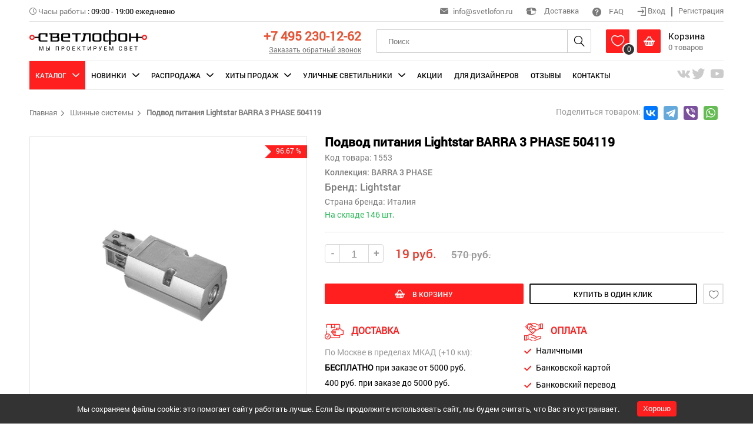

--- FILE ---
content_type: text/html; charset=UTF-8
request_url: https://svetlofon.ru/anketa/podvod-pitaniya-lightstar-barra-3-phase-504119
body_size: 33557
content:
<!DOCTYPE html>
<html lang="ru" class="h-100">
<head>
    <meta charset="UTF-8">
    <meta name="viewport" content="width=device-width, initial-scale=1.0">
    <meta name="google-site-verification" content="2PwdK3XZkMpEEawaeFzf-JnMMEZtcIQeRPVL-KE9AEY" />
    <meta name="yandex-verification" content="6fca002518f6bf8e" />
    <meta name="yandex-verification" content="86242e0b59cb9be9" />
    <meta name="yandex-verification" content="c7491c4a1503c0cc" />
    <meta name="mailru-domain" content="l0YCYAnS7bZ7ThY6" />
    <meta name="csrf-param" content="_csrf-frontend">
<meta name="csrf-token" content="sVhZ3nk-VhQfSIJ3fOc329LxHWfH_0IjtvQdGHDSI3LuEnSSPEdnQ1ot0UQMiU2ot8RwVKG6e0LOqy9_BagUNQ==">
    <title itemprop="headline">Шинная система BARRA 3 PHASE 504119: по цене 19 руб. в интернет-магазине «Светлофон», купить с доставкой по России</title>
    <meta property="og:locale" content="ru_RU" />
    <meta property="og:url" content="https://svetlofon.ru/anketa/podvod-pitaniya-lightstar-barra-3-phase-504119" />
    <meta property="og:type" content="website">
    <meta property="og:site_name" content="Интернет-магазин «Светлофон»" />
    <meta property="og:image" content="https://svetlofon.ru/img/logo.png" />
    <meta property="og:image:secure_url" content="https://svetlofon.ru/img/logo.png" />
    <meta property="og:title" content="Шинная система BARRA 3 PHASE 504119: по цене 19 руб. в интернет-магазине «Светлофон», купить с доставкой по России" />
    <meta name="keywords" content="">
<meta name="description" content="Шинная система BARRA 3 PHASE 504119 в интернет-магазине «Светлофон». Большой ассортимент товаров. Оперативные доставки по Москве и другие регионы России, действуют скидки.">
<link href="/css/zoom/template.css" rel="stylesheet">
<link href="/css/site.css" rel="stylesheet">
<link href="/css/icons/style.css" rel="stylesheet">
<link href="/css/global.css?versia=full2" rel="stylesheet">
<link href="/amazing-slider/sliderengine/amazingslider-1.css" rel="stylesheet">
<link href="/carousel/carouselengine/initcarousel-1.css" rel="stylesheet">
<link href="/css/custom.css" rel="stylesheet">
<script src="/assets/76e6a6be/jquery.js"></script>
<script src="/assets/5c0306f3/yii.js"></script>
<script src="/amazing-slider/sliderengine/amazingslider.js"></script>
<script src="/amazing-slider/sliderengine/slider-initslider-1.js"></script>
<script src="/amazing-slider/sliderengine/quick-initslider-1.js"></script>
<script src="/carousel/carouselengine/amazingcarousel.js"></script>
<script src="/carousel/carouselengine/initcarousel-1.js"></script>
<script src="/js/jquery-ui.min.js"></script>
<script src="/js/mixitup.min.js"></script>
<script src="/js/select-box.js"></script>
<script src="/js/inputmask.js"></script>
<script src="/js/jquery.MultiFile.pack.js"></script>
<script src="/js/upload.js"></script>
<script src="/js/main.js"></script></head>
<body class="d-flex flex-column h-100">



<header class=""> <!--    reg-users-->
    <div class="container">
        <div class="top flex">
            <div class="left">
                                <div><i class="icon-time grey font-13"></i> <span class="grey">Часы работы</span> : <span>09:00 - 19:00 ежедневно</span> </div>
            </div>
            <div class="right">
                <div><span class="header-email"><i class="icon-mail grey font-16"></i> <a href="mailto:info@svetlofon.ru" class="headphone">info@svetlofon.ru</a></span></div>
                <div><a class="del-popup-btn"><i class="icon-box font-22"></i> Доставка </a></div>
                <div><a href="/faq"><i class="icon-help font-18"></i> FAQ </a></div>
                <div class="last">
                    <div class="log-out">
                        <a class="login"><i class="icon-log-in font-17 align-middle"></i> Вход </a>
                        <hr class="divider" />
                        <a class="registration"> Регистрация </a>
                    </div>
                    <div class="log-in">
                        <i class="icon-account pointer i-login"></i>
                        <span class="inline-block pointer align-middle">Личный кабинет</span>
                        <i class="i-arrow icon-arrow-down pointer inline-block align-middle font-10"></i>

                        <div class="my-cabinet-settings">
                            <div class="sidebar">
                                
<div>
            <a class="" href="/user/user-info">Личные данные</a>            <a class="" href="/user/my-orders">Мои заказы</a>            <a class="" href="/user/cart">Моя корзина</a>            <a class="" href="/user/favorites">Избранное</a>            <a class="" href="/user/delivery-address">Адрес доставки</a>        <a href="/site/logout" data-method="post">Выход</a></div>                            </div>
                        </div>
                    </div>
                </div>
            </div>
        </div>
        <div class="header flex">
            <div class="logo">
                <a href="/"><img src="/img/logo.png" alt="svetlofon" /></a>
            </div>
            <div class="menu">
                <i class="icon-menu pointer i-menu"></i>
            </div>
            <div class="login-icon">
                <i class="icon-account pointer i-login font-24"></i>

                <div class="my-cabinet-settings">
                    <div class="sidebar">
                        
<div>
            <a class="" href="/user/user-info">Личные данные</a>            <a class="" href="/user/my-orders">Мои заказы</a>            <a class="" href="/user/cart">Моя корзина</a>            <a class="" href="/user/favorites">Избранное</a>            <a class="" href="/user/delivery-address">Адрес доставки</a>        <a href="/site/logout" data-method="post">Выход</a></div>                    </div>
                </div>
            </div>
            <div class="phone text-right">
                <p><a href="tel:+74952301262" class="phone-number font-25">+7 495 230-12-62</a></p>
                <p><a class="font-13 grey underline call-back desktop_only">Заказать обратный звонок</a></p>
            </div>
            <div class="search">

                <form id="w1" action="/products/search" method="post">
<input type="hidden" name="_csrf-frontend" value="sVhZ3nk-VhQfSIJ3fOc329LxHWfH_0IjtvQdGHDSI3LuEnSSPEdnQ1ot0UQMiU2ot8RwVKG6e0LOqy9_BagUNQ==">                    <input name="search" type="text" placeholder="Поиск"/>
                    <i class="icon-search font-24 pointer i-search"></i>
                </form>            </div>
            <div class="mobile-search">
                <form id="w2" action="/products/search" method="post">
<input type="hidden" name="_csrf-frontend" value="sVhZ3nk-VhQfSIJ3fOc329LxHWfH_0IjtvQdGHDSI3LuEnSSPEdnQ1ot0UQMiU2ot8RwVKG6e0LOqy9_BagUNQ==">                    <i class="icon-close font-15 pointer i-close"></i>
                    <input name="search" type="text" placeholder="Поиск"/>
                    <i class="icon-search font-24 pointer i-search"></i>
                </form>            </div>
            <div class="basket">
                <div class="basket-box wish-list inline-block align-middle">
                    <a href="/wish-list">
                        <i class="icon-heart font-24 inline-block align-middle pointer i-heart"></i>
                    </a>
                    <span class="count">
                        <span class="wish-list-count">0</span>
                    </span>

                    <div class="basket-product-view" id="favorite">
                        <i class="icon-arrow-up-fill i-arrow-up-fill"></i>
                        <div class="product-item horizontal">
                            <div class="flex">
                                <div class="item-img">
                                                                        <img id="wish-list-image" src="/img/noimage.jpg">
                                </div>
                                <div class="info">
                                    <div class="flex">
                                        <div>
                                            <p class="item-title font-16"> <span id="wish-list-category"></span></p>
                                            <p class="type font-16"><span id="wish-list-brand"></span> </p>
                                            <p class="price font-roboto-medium">
                                                <span class=" font-15"><span id="wish-list-price"></span>руб. </span>
                                            </p>
                                        </div>
                                    </div>
                                </div>
                            </div>
                        </div>
                    </div>
                </div>
                <div class="basket-box inline-block align-middle">
                    <a href="/cart">
                        <i class="icon-basket font-24 inline-block align-middle pointer i-basket"></i>

                    <div class="inline-block align-middle">
                        <p class="black font-18">Корзина</p>
                        <p><span class="grey"><span class="basket-count">0</span> товаров</span></p>
                    </div>
                    <span class="count"><span class="basket-count">0</span></span>
                    </a>
                    <div class="basket-product-view" id="cart">
                        <i class="icon-arrow-up-fill i-arrow-up-fill"></i>
                        <div class="product-item horizontal">
                            <div class="flex">
                                <div class="item-img">
                                                                        <div id="basket-image"></div>
                                </div>
                                <div class="info">
                                    <div class="flex">
                                        <div>
                                            <p class="item-title font-16"> <span id="basket-category"></span></p>
                                            <p class="type font-16"><span id="basket-brand"></span> </p>
                                            <p class="price font-roboto-medium">
                                                <span class="current  font-18"><span id="basket-price"></span><span>руб.</span></span>
                                            </p>
                                        </div>
                                    </div>
                                </div>
                            </div>
                        </div>
                    </div>
                </div>
            </div>
        </div>
        <div class="navigation">
    <span class="close-navigation"><i class="icon-close font-16"></i></span>
    <ul class="nav-ul nav-ul-top flex"  itemscope itemtype="http://schema.org/SiteNavigationElement" >
                                    <li class="active catalog"><span class="subBtn">Каталог</span>
                    <div class="scroll">
                        <ul class="sub flex">
                            <li>
                                <div class="flex">
                                    <ul class="mainNavigation" data-id="mainNavigation">
                                                                                    <li><a itemprop="url" data-filename="svetlofon-1sedrapqh47ykc1tl.jpg" data-filename2="svetlofon-2sedrapqh47ykc1tl.jpg" href="/catalog/category-lyustry-podvesnye">Люстры подвесные</a></li>
                                                                                    <li><a itemprop="url" data-filename="svetlofon-1hwpq73nmiv6jckl4.jpg" data-filename2="svetlofon-2hwpq73nmiv6jckl4.jpg" href="/catalog/category-lyustry-potolochnye">Люстры потолочные</a></li>
                                                                                    <li><a itemprop="url" data-filename="svetlofon-1f9ypg4darlbjms10.jpg" data-filename2="svetlofon-2f9ypg4darlbjms10.jpg" href="/catalog/category-svetilniki-podvesnye">Светильники подвесные</a></li>
                                                                                    <li><a itemprop="url" data-filename="svetlofon-18qrshcl1djypa57b.jpg" data-filename2="svetlofon-28qrshcl1djypa57b.jpg" href="/catalog/category-svetilnik-potolochnyy">Светильники потолочные</a></li>
                                                                                    <li><a itemprop="url" data-filename="svetlofon-1q0lzs9hgic8obx2n.jpg" data-filename2="svetlofon-2q0lzs9hgic8obx2n.jpg" href="/catalog/category-nastenyy-svetilnik">Настенные светильники</a></li>
                                                                                    <li><a itemprop="url" data-filename="svetlofon-1nu72lox5ktf16dbc.jpg" data-filename2="svetlofon-2nu72lox5ktf16dbc.jpg" href="/catalog/category-nastenno-potolochnyy">Настенно-Потолочные</a></li>
                                                                                    <li><a itemprop="url" data-filename="svetlofon-1ml6dvtki7zh3o91b.jpg" data-filename2="svetlofon-2ml6dvtki7zh3o91b.jpg" href="/catalog/category-nastolnaya-lampa">Настольные лампы</a></li>
                                                                                    <li><a itemprop="url" data-filename="svetlofon-1fsg3bd5ly162cnhi.jpg" data-filename2="svetlofon-2fsg3bd5ly162cnhi.jpg" href="/catalog/category-torsher">Торшеры</a></li>
                                                                                    <li><a itemprop="url" data-filename="svetlofon-15fb7iwvksuq4ly0h.jpg" data-filename2="svetlofon-25fb7iwvksuq4ly0h.jpg" href="/catalog/category-vstraivaemye-svetilniki">Встраиваемые светильники</a></li>
                                                                                    <li><a itemprop="url" data-filename="svetlofon-16k1rjsvq524ctp8u.jpg" data-filename2="svetlofon-26k1rjsvq524ctp8u.jpg" href="/catalog/category-podsvetka-dlya-kartin">Подсветки для картин</a></li>
                                                                                    <li><a itemprop="url" data-filename="svetlofon-1r17w2tlfp95ysvkz.jpg" data-filename2="svetlofon-2r17w2tlfp95ysvkz.jpg" href="/catalog/category-trekovyy-svetilnik">Трековые светильники</a></li>
                                                                                    <li><a itemprop="url" data-filename="svetlofon-1z5ticm18vluroye0.jpg" data-filename2="svetlofon-2z5ticm18vluroye0.jpg" href="/catalog/category-shinnaya-sistema">Шинные системы</a></li>
                                                                            </ul>
                                </div>
                            </li>
                            <li class="li-wish-list">
                                <a href="/wish-list"><i class="icon-heart"></i> Избранное</a>
                            </li>
                            <li class="menuBanner">
                                <div class="flex">
                                    <div class="banner1" style="background-image: url('/uploads/categories/svetlofon-1sedrapqh47ykc1tl.jpg')"></div>
                                                                    </div>
                            </li>
                        </ul>
                    </div>
                </li>
                                                <li class=""><span class="subBtn">Новинки</span>
                    <div class="scroll">
                        <ul class="sub flex">
                            <li>
                                <div class="flex">
                                    <ul class="mainNavigation" data-id="mainNavigation">
                                                                                                                                    <li><a itemprop="url" data-filename="svetlofon-1sedrapqh47ykc1tl.jpg" data-filename2="svetlofon-2sedrapqh47ykc1tl.jpg" href="/catalog/category-lyustry-podvesnye/type-new">Люстры подвесные</a></li>
                                                                                                                                                                                <li><a itemprop="url" data-filename="svetlofon-1hwpq73nmiv6jckl4.jpg" data-filename2="svetlofon-2hwpq73nmiv6jckl4.jpg" href="/catalog/category-lyustry-potolochnye/type-new">Люстры потолочные</a></li>
                                                                                                                                                                                <li><a itemprop="url" data-filename="svetlofon-1f9ypg4darlbjms10.jpg" data-filename2="svetlofon-2f9ypg4darlbjms10.jpg" href="/catalog/category-svetilniki-podvesnye/type-new">Светильники подвесные</a></li>
                                                                                                                                                                                <li><a itemprop="url" data-filename="svetlofon-18qrshcl1djypa57b.jpg" data-filename2="svetlofon-28qrshcl1djypa57b.jpg" href="/catalog/category-svetilnik-potolochnyy/type-new">Светильники потолочные</a></li>
                                                                                                                                                                                <li><a itemprop="url" data-filename="svetlofon-1q0lzs9hgic8obx2n.jpg" data-filename2="svetlofon-2q0lzs9hgic8obx2n.jpg" href="/catalog/category-nastenyy-svetilnik/type-new">Настенные светильники</a></li>
                                                                                                                                                                                <li><a itemprop="url" data-filename="svetlofon-1nu72lox5ktf16dbc.jpg" data-filename2="svetlofon-2nu72lox5ktf16dbc.jpg" href="/catalog/category-nastenno-potolochnyy/type-new">Настенно-Потолочные</a></li>
                                                                                                                                                                                <li><a itemprop="url" data-filename="svetlofon-1ml6dvtki7zh3o91b.jpg" data-filename2="svetlofon-2ml6dvtki7zh3o91b.jpg" href="/catalog/category-nastolnaya-lampa/type-new">Настольные лампы</a></li>
                                                                                                                                                                                <li><a itemprop="url" data-filename="svetlofon-1fsg3bd5ly162cnhi.jpg" data-filename2="svetlofon-2fsg3bd5ly162cnhi.jpg" href="/catalog/category-torsher/type-new">Торшеры</a></li>
                                                                                                                                                                                <li><a itemprop="url" data-filename="svetlofon-15fb7iwvksuq4ly0h.jpg" data-filename2="svetlofon-25fb7iwvksuq4ly0h.jpg" href="/catalog/category-vstraivaemye-svetilniki/type-new">Встраиваемые светильники</a></li>
                                                                                                                                                                                <li><a itemprop="url" data-filename="svetlofon-16k1rjsvq524ctp8u.jpg" data-filename2="svetlofon-26k1rjsvq524ctp8u.jpg" href="/catalog/category-podsvetka-dlya-kartin/type-new">Подсветки для картин</a></li>
                                                                                                                                                                                <li><a itemprop="url" data-filename="svetlofon-1r17w2tlfp95ysvkz.jpg" data-filename2="svetlofon-2r17w2tlfp95ysvkz.jpg" href="/catalog/category-trekovyy-svetilnik/type-new">Трековые светильники</a></li>
                                                                                                                                                                                <li><a itemprop="url" data-filename="svetlofon-1z5ticm18vluroye0.jpg" data-filename2="svetlofon-2z5ticm18vluroye0.jpg" href="/catalog/category-shinnaya-sistema/type-new">Шинные системы</a></li>
                                                                                                                        </ul>
                                </div>
                            </li>
                            <li class="li-wish-list">
                                <a href="/wish-list"><i class="icon-heart"></i> Избранное</a>
                            </li>
                            <li class="menuBanner">
                                <div class="flex">
                                    <div class="banner1" style="background-image: url('/uploads/categories/svetlofon-1sedrapqh47ykc1tl.jpg')"></div>
                                                                    </div>
                            </li>
                        </ul>
                    </div>
                </li>
                                                <li class=""><span class="subBtn">Распродажа</span>
                    <div class="scroll">
                        <ul class="sub flex">
                            <li>
                                <div class="flex">
                                    <ul class="mainNavigation" data-id="mainNavigation">
                                                                                                                                    <li><a itemprop="url" data-filename="svetlofon-1sedrapqh47ykc1tl.jpg" data-filename2="svetlofon-2sedrapqh47ykc1tl.jpg" href="/catalog/category-lyustry-podvesnye/type-sale">Люстры подвесные</a></li>
                                                                                                                                                                                <li><a itemprop="url" data-filename="svetlofon-1hwpq73nmiv6jckl4.jpg" data-filename2="svetlofon-2hwpq73nmiv6jckl4.jpg" href="/catalog/category-lyustry-potolochnye/type-sale">Люстры потолочные</a></li>
                                                                                                                                                                                <li><a itemprop="url" data-filename="svetlofon-1f9ypg4darlbjms10.jpg" data-filename2="svetlofon-2f9ypg4darlbjms10.jpg" href="/catalog/category-svetilniki-podvesnye/type-sale">Светильники подвесные</a></li>
                                                                                                                                                                                <li><a itemprop="url" data-filename="svetlofon-18qrshcl1djypa57b.jpg" data-filename2="svetlofon-28qrshcl1djypa57b.jpg" href="/catalog/category-svetilnik-potolochnyy/type-sale">Светильники потолочные</a></li>
                                                                                                                                                                                <li><a itemprop="url" data-filename="svetlofon-1q0lzs9hgic8obx2n.jpg" data-filename2="svetlofon-2q0lzs9hgic8obx2n.jpg" href="/catalog/category-nastenyy-svetilnik/type-sale">Настенные светильники</a></li>
                                                                                                                                                                                <li><a itemprop="url" data-filename="svetlofon-1nu72lox5ktf16dbc.jpg" data-filename2="svetlofon-2nu72lox5ktf16dbc.jpg" href="/catalog/category-nastenno-potolochnyy/type-sale">Настенно-Потолочные</a></li>
                                                                                                                                                                                <li><a itemprop="url" data-filename="svetlofon-1ml6dvtki7zh3o91b.jpg" data-filename2="svetlofon-2ml6dvtki7zh3o91b.jpg" href="/catalog/category-nastolnaya-lampa/type-sale">Настольные лампы</a></li>
                                                                                                                                                                                <li><a itemprop="url" data-filename="svetlofon-1fsg3bd5ly162cnhi.jpg" data-filename2="svetlofon-2fsg3bd5ly162cnhi.jpg" href="/catalog/category-torsher/type-sale">Торшеры</a></li>
                                                                                                                                                                                <li><a itemprop="url" data-filename="svetlofon-15fb7iwvksuq4ly0h.jpg" data-filename2="svetlofon-25fb7iwvksuq4ly0h.jpg" href="/catalog/category-vstraivaemye-svetilniki/type-sale">Встраиваемые светильники</a></li>
                                                                                                                                                                                <li><a itemprop="url" data-filename="svetlofon-16k1rjsvq524ctp8u.jpg" data-filename2="svetlofon-26k1rjsvq524ctp8u.jpg" href="/catalog/category-podsvetka-dlya-kartin/type-sale">Подсветки для картин</a></li>
                                                                                                                                                                                <li><a itemprop="url" data-filename="svetlofon-1r17w2tlfp95ysvkz.jpg" data-filename2="svetlofon-2r17w2tlfp95ysvkz.jpg" href="/catalog/category-trekovyy-svetilnik/type-sale">Трековые светильники</a></li>
                                                                                                                                                                                <li><a itemprop="url" data-filename="svetlofon-1z5ticm18vluroye0.jpg" data-filename2="svetlofon-2z5ticm18vluroye0.jpg" href="/catalog/category-shinnaya-sistema/type-sale">Шинные системы</a></li>
                                                                                                                        </ul>
                                </div>
                            </li>
                            <li class="li-wish-list">
                                <a href="/wish-list"><i class="icon-heart"></i> Избранное</a>
                            </li>
                            <li class="menuBanner">
                                <div class="flex">
                                    <div class="banner1" style="background-image: url('/uploads/categories/svetlofon-1sedrapqh47ykc1tl.jpg')"></div>
                                                                    </div>
                            </li>
                        </ul>
                    </div>
                </li>
                                                <li class=""><span class="subBtn">Хиты Продаж</span>
                    <div class="scroll">
                        <ul class="sub flex">
                            <li>
                                <div class="flex">
                                    <ul class="mainNavigation" data-id="mainNavigation">
                                                                                                                                    <li><a itemprop="url" data-filename="svetlofon-1sedrapqh47ykc1tl.jpg" data-filename2="svetlofon-2sedrapqh47ykc1tl.jpg" href="/catalog/category-lyustry-podvesnye/type-bestsellers">Люстры подвесные</a></li>
                                                                                                                                                                                <li><a itemprop="url" data-filename="svetlofon-1hwpq73nmiv6jckl4.jpg" data-filename2="svetlofon-2hwpq73nmiv6jckl4.jpg" href="/catalog/category-lyustry-potolochnye/type-bestsellers">Люстры потолочные</a></li>
                                                                                                                                                                                <li><a itemprop="url" data-filename="svetlofon-1f9ypg4darlbjms10.jpg" data-filename2="svetlofon-2f9ypg4darlbjms10.jpg" href="/catalog/category-svetilniki-podvesnye/type-bestsellers">Светильники подвесные</a></li>
                                                                                                                                                                                <li><a itemprop="url" data-filename="svetlofon-18qrshcl1djypa57b.jpg" data-filename2="svetlofon-28qrshcl1djypa57b.jpg" href="/catalog/category-svetilnik-potolochnyy/type-bestsellers">Светильники потолочные</a></li>
                                                                                                                                                                                <li><a itemprop="url" data-filename="svetlofon-1q0lzs9hgic8obx2n.jpg" data-filename2="svetlofon-2q0lzs9hgic8obx2n.jpg" href="/catalog/category-nastenyy-svetilnik/type-bestsellers">Настенные светильники</a></li>
                                                                                                                                                                                <li><a itemprop="url" data-filename="svetlofon-1nu72lox5ktf16dbc.jpg" data-filename2="svetlofon-2nu72lox5ktf16dbc.jpg" href="/catalog/category-nastenno-potolochnyy/type-bestsellers">Настенно-Потолочные</a></li>
                                                                                                                                                                                <li><a itemprop="url" data-filename="svetlofon-1ml6dvtki7zh3o91b.jpg" data-filename2="svetlofon-2ml6dvtki7zh3o91b.jpg" href="/catalog/category-nastolnaya-lampa/type-bestsellers">Настольные лампы</a></li>
                                                                                                                                                                                <li><a itemprop="url" data-filename="svetlofon-1fsg3bd5ly162cnhi.jpg" data-filename2="svetlofon-2fsg3bd5ly162cnhi.jpg" href="/catalog/category-torsher/type-bestsellers">Торшеры</a></li>
                                                                                                                                                                                <li><a itemprop="url" data-filename="svetlofon-15fb7iwvksuq4ly0h.jpg" data-filename2="svetlofon-25fb7iwvksuq4ly0h.jpg" href="/catalog/category-vstraivaemye-svetilniki/type-bestsellers">Встраиваемые светильники</a></li>
                                                                                                                                                                                <li><a itemprop="url" data-filename="svetlofon-16k1rjsvq524ctp8u.jpg" data-filename2="svetlofon-26k1rjsvq524ctp8u.jpg" href="/catalog/category-podsvetka-dlya-kartin/type-bestsellers">Подсветки для картин</a></li>
                                                                                                                                                                                <li><a itemprop="url" data-filename="svetlofon-1r17w2tlfp95ysvkz.jpg" data-filename2="svetlofon-2r17w2tlfp95ysvkz.jpg" href="/catalog/category-trekovyy-svetilnik/type-bestsellers">Трековые светильники</a></li>
                                                                                                                                                                                                            </ul>
                                </div>
                            </li>
                            <li class="li-wish-list">
                                <a href="/wish-list"><i class="icon-heart"></i> Избранное</a>
                            </li>
                            <li class="menuBanner">
                                <div class="flex">
                                    <div class="banner1" style="background-image: url('/uploads/categories/svetlofon-1sedrapqh47ykc1tl.jpg')"></div>
                                                                    </div>
                            </li>
                        </ul>
                    </div>
                </li>
                                                <li class=""><span class="subBtn">Уличные светильники</span>
                    <div class="scroll">
                        <ul class="sub flex">
                            <li>
                                <div class="flex">
                                    <ul class="mainNavigation" data-id="mainNavigation">
                                                                                    <li><a itemprop="url" data-filename="svetlofon-19ejktovlf3n748zc.jpg" data-filename2="svetlofon-29ejktovlf3n748zc.jpg" href="/catalog/category-fonari">Уличные фонари/столбики</a></li>
                                                                                    <li><a itemprop="url" data-filename="svetlofon-1vuy1nzr45opj3b8w.jpg" data-filename2="svetlofon-2vuy1nzr45opj3b8w.jpg" href="/catalog/category-nastennye">Настенные светильники</a></li>
                                                                                    <li><a itemprop="url" data-filename="svetlofon-1hlmbvkfx5r7qi8ou.jpg" data-filename2="svetlofon-2hlmbvkfx5r7qi8ou.jpg" href="/catalog/category-podvesnye">Подвесные светильники</a></li>
                                                                                    <li><a itemprop="url" data-filename="svetlofon-152r4h9xlavpzqckd.jpg" data-filename2="svetlofon-252r4h9xlavpzqckd.jpg" href="/catalog/category-potolochnye">Потолочные светильники</a></li>
                                                                                    <li><a itemprop="url" data-filename="svetlofon-1kbva5oigfru1yd82.jpg" data-filename2="svetlofon-2kbva5oigfru1yd82.jpg" href="/catalog/category-vstraivaemye">Встраиваемые светильники</a></li>
                                                                            </ul>
                                </div>
                            </li>
                            <li class="li-wish-list">
                                <a href="/wish-list"><i class="icon-heart"></i> Избранное</a>
                            </li>
                            <li class="menuBanner">
                                <div class="flex">
                                    <div class="banner3" style="background-image: url('/uploads/categories/svetlofon-19ejktovlf3n748zc.jpg')"></div>
                                                                    </div>
                            </li>
                        </ul>
                    </div>
                </li>
                                                <li class=""><a itemprop="url" href="/akcia">Акции</a></li>
                                                <li class=""><a itemprop="url" href="/fordesigns">Для дизайнеров</a></li>
                                                <li class=""><a itemprop="url" href="/otzivy">Отзывы</a></li>
                                                <li class=""><a itemprop="url" href="/contact">Контакты</a></li>
                    </ul>
        <div class="mobile-menu mobile_only">
          <ul class="mobile-menu__list">
                          <li class="mobile-menu__item">
                <a href="/fordesigns" class="mobile-menu__link uppercase">Для дизайнеров</a>
              </li>
                          <li class="mobile-menu__item">
                <a href="/contact" class="mobile-menu__link uppercase">Контакты</a>
              </li>
                          <li class="mobile-menu__item">
                <a href="/page/o-nas" class="mobile-menu__link uppercase">О нас</a>
              </li>
                          <li class="mobile-menu__item">
                <a href="/contact" class="mobile-menu__link uppercase">Обратная связь</a>
              </li>
                          <li class="mobile-menu__item">
                <a href="/oplata" class="mobile-menu__link uppercase">Оплата</a>
              </li>
                          <li class="mobile-menu__item">
                <a href="/page/dostavka" class="mobile-menu__link uppercase">Доставка</a>
              </li>
                          <li class="mobile-menu__item">
                <a href="/page/obmen-i-vozvrat" class="mobile-menu__link uppercase">Обмен и возврат</a>
              </li>
                          <li class="mobile-menu__item">
                <a href="/page/kak-sdelat-zakaz" class="mobile-menu__link uppercase">Как сделать заказ</a>
              </li>
                          <li class="mobile-menu__item">
                <a href="/page/kak-zaregistrirovatsya" class="mobile-menu__link uppercase">Как зарегистрироваться</a>
              </li>
                          <li class="mobile-menu__item">
                <a href="/page/pomozhem-vybrat" class="mobile-menu__link uppercase">Поможем выбрать</a>
              </li>
                          <li class="mobile-menu__item">
                <a href="/faq" class="mobile-menu__link uppercase">Вопросы/ответы</a>
              </li>
                          <li class="mobile-menu__item">
                <a href="/articles" class="mobile-menu__link uppercase">Статьи</a>
              </li>
                      </ul>
        </div>

        <div class="mobile-callback mobile_only">
          <a class="uppercase underline call-back">Заказать обратный звонок</a>
        </div>
    <ul class="nav-ul flex">
                <li class="topSoc">
                            <a target="_blank" rel="nofollow" href="https://vk.com/svetlofonru" title="VK"><i class="icon-vk font-24"></i></a>
                            <a target="_blank" rel="nofollow" href="https://twitter.com/svetlofon" title="Twitter"><i class="icon-tw font-24"></i></a>
                            <a target="_blank" rel="nofollow" href="https://www.youtube.com/channel/UCOMOVbNOGgQAKd9vxeNXKjw" title="Youtube"><i class="icon-yt font-24"></i></a>
                    </li>
            </ul>
</div>
    </div>
</header>

<div class="popover call-back">
    <div class="inner">
        <i class="icon-close i-close"></i>
        <div class="head">
            <div class="top-icon line">
                <i class="icon-sound"></i>
            </div>
            <p class="uppercase font-roboto-medium">заказать обратный звонок</p>
        </div>
        <form id="w3" action="/site/call-back-order" method="post">
<input type="hidden" name="_csrf-frontend" value="sVhZ3nk-VhQfSIJ3fOc329LxHWfH_0IjtvQdGHDSI3LuEnSSPEdnQ1ot0UQMiU2ot8RwVKG6e0LOqy9_BagUNQ==">
            <div class="mb-3 field-callbackorderform-name required">
<label class="form-label" for="callbackorderform-name">Ваше имя <sup>*</sup></label> <div class="row"><input type="text" id="callbackorderform-name" class="form-control" name="CallBackOrderForm[name]" placeholder="Введите имя" aria-required="true"><div class="invalid-feedback"></div></div>
</div>
            <div class="mb-3 field-callbackorderform-phone required">
<label class="form-label" for="callbackorderform-phone">Номер телефона <sup>*</sup></label> <div class="row"><input type="text" id="callbackorderform-phone" class="phone" name="CallBackOrderForm[phone]" placeholder="+7 (___) ___-__-__" aria-required="true"><div class="invalid-feedback"></div></div>
</div>
            <div class="mb-3 field-callbackorderform-subject">
<label class="form-label" for="callbackorderform-subject">Тема</label> <div class="row"><input type="text" id="callbackorderform-subject" class="form-control" name="CallBackOrderForm[subject]" placeholder="Укажите тему"><div class="invalid-feedback"></div></div>
</div>
                                    <div class="mb-3 field-callbackorderform-i_accept">
<div class="form-check">

                                            <label class="label-checkbox">
                                                <input type="hidden" name="CallBackOrderForm[i_accept]" value="0"><input type="checkbox" id="callbackorderform-i_accept" class="checkbox" name="CallBackOrderForm[i_accept]" value="1" checked >
                                                <span class="icon-checked"></span>
                                                <span class="privat-wrap">Я согласен на <a href="/page/politika-konfidencialnosti">обработку персональных<br> данных</a></span>
                                            </label>

<div class="invalid-feedback"></div>

</div>
</div>

            <button type="submit" class="" name="contact-button" onclick="ym(50971871, &#039;reachGoal&#039;, &#039;OBRATNY-ZVONOK&#039;); return true;">заказать</button>        </form>    </div>
</div>

<div class="popover sign-up">
    <div class="inner">
        <i class="icon-close i-close"></i>
        <div class="head tabs">
            <span class="uppercase font-roboto-medium log-in">вход</span>
            <span class="uppercase font-roboto-medium sign-in">регистрация</span>
        </div>
        <form id="my-form-id" class="login-form" action="/site/login" method="post">
<input type="hidden" name="_csrf-frontend" value="sVhZ3nk-VhQfSIJ3fOc329LxHWfH_0IjtvQdGHDSI3LuEnSSPEdnQ1ot0UQMiU2ot8RwVKG6e0LOqy9_BagUNQ==">    <div class="row">
        <div class="mb-3 field-loginform-email required">
<label class="form-label" for="loginform-email">E-mail<sup>*</sup></label>
<input type="text" id="loginform-email" class="form-control" name="LoginForm[email]" aria-required="true">

<div class="invalid-feedback"></div>
</div>    </div>
    <div class="row">
        <div class="mb-3 field-loginform-password required">
<label class="form-label" for="loginform-password">Пароль <sup>*</sup></label>
<input type="password" id="loginform-password" class="form-control" name="LoginForm[password]" aria-required="true">

<div class="invalid-feedback"></div>
</div>    </div>


    <div class="row checkbox">
        <div class="mb-3 field-loginform-rememberme">
<div class="form-check">

                <label class="label-checkbox">
                    <input type="hidden" name="LoginForm[rememberMe]" value="0"><input type="checkbox" id="loginform-rememberme" name="LoginForm[rememberMe]" value="1" checked>
                    <span><i class="icon-check"></i></span>
                    <span>Запомнить меня </span>
                </label>

<div class="invalid-feedback"></div>

</div>
</div>    </div>
    <button type="submit">войти</button>    <div class="text-center">
        <a href="/site/request-password-reset">Забыли пароль?</a>
    </div>

</form>        <form id="w4" class="registration-form" action="/site/signup" method="post">
<input type="hidden" name="_csrf-frontend" value="sVhZ3nk-VhQfSIJ3fOc329LxHWfH_0IjtvQdGHDSI3LuEnSSPEdnQ1ot0UQMiU2ot8RwVKG6e0LOqy9_BagUNQ==">    <div class="row">
        <div class="mb-3 field-signupform-name">
<label class="form-label" for="signupform-name">Ваше имя</label>
<input type="text" id="signupform-name" class="form-control" name="SignupForm[name]">

<div class="invalid-feedback"></div>
</div>    </div>

    <div class="row">
        <div class="mb-3 field-signupform-email required">
<label class="form-label" for="signupform-email">E-mail<sup>*</sup></label>
<input type="text" id="signupform-email" class="form-control" name="SignupForm[email]" aria-required="true">

<div class="invalid-feedback"></div>
</div>    </div>
    <div class="row">
        <div class="mb-3 field-signupform-password required">
<label class="form-label" for="signupform-password">Пароль <sup>*</sup></label>
<input type="password" id="signupform-password" class="form-control" name="SignupForm[password]" aria-required="true">

<div class="invalid-feedback"></div>
</div>    </div>
    <div class="row">
        <div class="mb-3 field-signupform-confirm_password required">
<label class="form-label" for="signupform-confirm_password">Подтвердить пароль <sup>*</sup></label>
<input type="password" id="signupform-confirm_password" class="form-control" name="SignupForm[confirm_password]" aria-required="true">

<div class="invalid-feedback"></div>
</div>    </div>
    <div class="mb-3 field-signupform-captcha">
<label class="form-label" for="signupform-captcha">Captcha</label>
<img id="signupform-captcha-image" src="/site/captcha?v=69813d991175c3.27546968" alt=""> <input type="text" id="signupform-captcha" class="form-control" name="SignupForm[captcha]">

<div class="invalid-feedback"></div>
</div>    <div class="row checkbox">
        <div class="mb-3 field-signupform-i_accept">
<div class="form-check">

            <label class="label-checkbox">
                <input type="hidden" name="SignupForm[i_accept]" value="0"><input type="checkbox" id="signupform-i_accept" name="SignupForm[i_accept]" value="1">
                <span><i class="icon-check"></i></span>
                <span>Я принимаю условия использования </span>
            </label>

<div class="invalid-feedback"></div>

</div>
</div>    </div>
    <button type="submit">зарегистрироваться</button>
</form>    </div>
</div>


<div class="popover delivery-popup">
    <div class="inner">
        <i class="icon-close i-close"></i>
        <div class="head">
            <p class="uppercase font-roboto-medium"> Доставка </p>
        </div>
        <form>
            <div class="row">
                <div>
                    <p><span class="bold strong">Стоимость доставки</span> по Москве в пределах МКАД (+10 км.) составляет:</p>

<p><span class="bold strong">400 рублей</span> при заказе до 5000 рублей;</p>

<p><span class="bold strong"><u>бесплатно</u></span>&nbsp;при покупке от 5000 рублей и более.</p>

<p>&nbsp;</p>

<p>*<span style="font-size:12px">При заказе товара за МКАД дополнительно взимаются 10 рублей за каждый километр пути.</span></p>

<p>&nbsp;</p>

<p><span class="bold strong">Срок доставки</span>:&nbsp;от 1 дня. При заказе в будние дни до 15.00&nbsp;доставка возможна уже на следующий день.</p>

<p>&nbsp;</p>

<p><span class="bold strong">Часы работы</span>: Москва, ежедневно&nbsp;с 9.00 до 19.00. Прием заказов на сайте: круглосуточно.</p>

<p>&nbsp;</p>

<p><span style="font-size:12px">*Подробнее о доставке смотрите в разделе&nbsp;<a href="/page/dostavka"><u>&laquo;Доставка и оплата&raquo;</u></a></span></p>
                </div>
            </div>
        </form>
    </div>
</div>

<div class="popover add2cart-popup">
    <div class="inner">
        <i class="icon-close i-close"></i>
        <div class="head">
            <p>Товар добавлен в корзину</p>
        </div>
        <div class="row">
          <div class="product-content">
              <div class="product-image">
                <img src="/img/150x150.webp" alt="item image">
              </div>
              <div class="product-data">
                <div class="product-title"></div>
                <div class="product-price">
                  <span>Сумма:</span>
                  <span class="product-price__value"></span>
                  <span class="product-price__currency">руб.</span>
                </div>
                <div class="product-action">
                  <a href="/cart" class="bsk-btn uppercase">Перейти в корзину</a>
                </div>
              </div>
              <div class="product-delivery-tip">Доставка по Москве бесплатно при заказе от 4000 руб.</div>
          </div>
        </div>
    </div>
</div>    <style>
        .quick-view.product-item-view .left .same-products {
            margin-top: 0px;
        }
    </style>
<section class="main-section">
    <div class="container">
        <div class="path path-df-sb">
            <ul itemscope itemtype="https://schema.org/BreadcrumbList">
                <li itemprop="itemListElement" itemscope itemtype="https://schema.org/ListItem"><a itemprop="item" href="/"><span itemprop="name">Главная</span></a><meta itemprop="position" content="1" /></li>
                <li itemprop="itemListElement" itemscope itemtype="https://schema.org/ListItem"><a itemprop="item" href="/catalog/category-shinnaya-sistema"><span itemprop="name">Шинные системы</span></a><meta itemprop="position" content="2" /></li>
                                    <li itemprop="itemListElement" itemscope itemtype="https://schema.org/ListItem"><span itemprop="name">Подвод питания Lightstar BARRA 3 PHASE 504119</span><meta itemprop="position" content="3" /></li>
                            </ul>
            <div class="wrap-share wrap-share-top path-location">
                <div class="title-share mb-8 font-16 grey-text">Поделиться товаром:</div>
                <div class="ya-share2" data-curtain data-services="vkontakte,telegram,viber,whatsapp"></div>
            </div>
        </div>

        <div class="product-item-container" itemtype="https://schema.org/Product" itemscope>
            <meta itemprop="name" content='
                                                            Подвод питания Lightstar BARRA 3 PHASE 504119                                        ' />
            <div class="product-item-view quick-view">
                <div class="flex">
                    <div class="left">
                        <div class="card-picture ">
                                                            <div  class="sticker-icon sale">
                                                                        <span class="font-12 uppercase" >96.67 %</span>
                                </div>
                                                        <a itemprop="image" href="/uploads/products/1553/504119-lightstar-shinnaya-sistema-svetlofon.ru-28z9v.jpg"
                               class="fancyimages" data-fancybox="images" style="display:none;">
                                <div class="hover-fotorama"><img
                                            src="/img/search-hover.png">Увеличить
                                </div>
                            </a>

                                                                                                                    <div class="fotorama" data-auto="false" itemscope itemtype="http://schema.org/ImageObject">

                                <div data-thumb="/uploads/products/1553/504119-lightstar-shinnaya-sistema-svetlofon.ru-28z9v.jpg"
                                     data-thumbratio="48/48" class="hover-fotorama-a">
                                    <div class="hover-fotorama" data-index="0">
                                        <img src="/img/search-hover.png">Увеличить
                                    </div>
                                    <img id="myImg" class="my-image" src="/uploads/products/1553/504119-lightstar-shinnaya-sistema-svetlofon.ru-28z9v.jpg" alt="Шинная система 504119" title="Шинная система 504119" itemprop="contentUrl">                                         <meta itemprop="name" content="Шинная система BARRA 3 PHASE 504119: по цене 19 руб. в интернет-магазине «Светлофон», купить с доставкой по России" />
                                </div>

                                                                                                                                    
                            </div>

                        </div>
						                        <!-- End of body section HTML codes -->
                                                    <div class="same-products">
                                <p class="font-20 uppercase font-roboto-medium title">ДРУГИЕ МОДЕЛИ КОЛЛЕКЦИИ</p>

                                <!-- Insert to your webpage where you want to display the carousel -->
                                <div id="amazingcarousel-container-1">
                                    <div id="amazingcarousel-other-models">
                                        <div class="amazingcarousel-list-container">
                                            <ul class="amazingcarousel-list">
                                                                                                                                                            <li class="amazingcarousel-item">
                                                            <div class="product-item">
                                                                <div class="item-img pointer" itemscope itemtype="http://schema.org/ImageObject">
                                                                    <i id="wish-1539" onclick="addFavorite(1539)" class="  icon-heart i-heart font-16"></i>
                                                                    <a href="/anketa/sinoprovod-lightstar-barra-3-phase-504016">
                                                                        <img src="/uploads/products/1539/504016-lightstar-shinnaya-sistema-svetlofon.ru-awqd6.jpg" alt="" itemprop="contentUrl">                                                                        <meta itemprop="name" content="Шинная система 504016" />
                                                                    </a>
                                                                                                                                            <div class="sticker-icon sale">
                                                                            <span class="font-12 uppercase">Акция</span>
                                                                        </div>
                                                                                                                                                                                                                <div class="text-left tire-lengths">
                                                                            <span class="font-12 ">
                                                                                 1 метр                                                                            </span>
                                                                        </div>
                                                                                                                                    </div>
                                                                <p class="item-title font-16">
                                                                    <a href="/anketa/sinoprovod-lightstar-barra-3-phase-504016"> Шинная система 504016</a>
                                                                </p>
                                                                <p class="type font-16"><a href="/catalog/brand-lightstar"> Lightstar  </a> </p>
                                                                                                                                    <span class="count-type grey">Снято с производства</span>
                                                                                                                                                                                                    <p class="price font-roboto-medium">
                                                                        <span class="current  font-18">350 руб. </span>
                                                                        <span class="old  font-16">2 444 руб. </span>
                                                                    </p>
                                                                                                                                                                                                <div class="bottom flex">
                                                                    <button onclick="addCart(1539)" class="bsk-btn uppercase font-roboto-medium"><i class="icon-basket font-20"></i> <span class="align-middle">в корзину</span> </button>
                                                                    <i class="icon-loop float-right i-view" onclick="loop(1539)"></i>
                                                                </div>
                                                            </div>
                                                        </li>
                                                                                                                                                                                                                <li class="amazingcarousel-item">
                                                            <div class="product-item">
                                                                <div class="item-img pointer" itemscope itemtype="http://schema.org/ImageObject">
                                                                    <i id="wish-1540" onclick="addFavorite(1540)" class="  icon-heart i-heart font-16"></i>
                                                                    <a href="/anketa/sinoprovod-lightstar-barra-3-phase-504017">
                                                                        <img src="/uploads/products/1540/504017-lightstar-shinnaya-sistema-svetlofon.ru-b9lvx.jpg" alt="" itemprop="contentUrl">                                                                        <meta itemprop="name" content="Шинная система 504017" />
                                                                    </a>
                                                                                                                                                                                                                <div class="text-left tire-lengths">
                                                                            <span class="font-12 ">
                                                                                 1 метр                                                                            </span>
                                                                        </div>
                                                                                                                                    </div>
                                                                <p class="item-title font-16">
                                                                    <a href="/anketa/sinoprovod-lightstar-barra-3-phase-504017"> Шинная система 504017</a>
                                                                </p>
                                                                <p class="type font-16"><a href="/catalog/brand-lightstar"> Lightstar  </a> </p>
                                                                                                                                    <span class="count-type grey">Снято с производства</span>
                                                                                                                                                                                                    <p class="price font-roboto-medium">
                                                                    <span class="  font-18">
                                                                        350 руб.
                                                                    </span>
                                                                    </p>
                                                                                                                                                                                                <div class="bottom flex">
                                                                    <button onclick="addCart(1540)" class="bsk-btn uppercase font-roboto-medium"><i class="icon-basket font-20"></i> <span class="align-middle">в корзину</span> </button>
                                                                    <i class="icon-loop float-right i-view" onclick="loop(1540)"></i>
                                                                </div>
                                                            </div>
                                                        </li>
                                                                                                                                                                                                                <li class="amazingcarousel-item">
                                                            <div class="product-item">
                                                                <div class="item-img pointer" itemscope itemtype="http://schema.org/ImageObject">
                                                                    <i id="wish-1541" onclick="addFavorite(1541)" class="  icon-heart i-heart font-16"></i>
                                                                    <a href="/anketa/sinoprovod-lightstar-barra-3-phase-504019">
                                                                        <img src="/uploads/products/1541/504019-lightstar-shinnaya-sistema-svetlofon.ru-rviyn.jpg" alt="" itemprop="contentUrl">                                                                        <meta itemprop="name" content="Шинная система 504019" />
                                                                    </a>
                                                                                                                                            <div class="sticker-icon sale">
                                                                            <span class="font-12 uppercase">Акция</span>
                                                                        </div>
                                                                                                                                                                                                                <div class="text-left tire-lengths">
                                                                            <span class="font-12 ">
                                                                                 1 метр                                                                            </span>
                                                                        </div>
                                                                                                                                    </div>
                                                                <p class="item-title font-16">
                                                                    <a href="/anketa/sinoprovod-lightstar-barra-3-phase-504019"> Шинная система 504019</a>
                                                                </p>
                                                                <p class="type font-16"><a href="/catalog/brand-lightstar"> Lightstar  </a> </p>
                                                                                                                                    <span class="count-type red">Уточняйте у менеджера</span>
                                                                                                                                                                                                    <p class="price font-roboto-medium">
                                                                        <span class="current  font-18">349 руб. </span>
                                                                        <span class="old  font-16">3 250 руб. </span>
                                                                    </p>
                                                                                                                                                                                                <div class="bottom flex">
                                                                    <button onclick="addCart(1541)" class="bsk-btn uppercase font-roboto-medium"><i class="icon-basket font-20"></i> <span class="align-middle">в корзину</span> </button>
                                                                    <i class="icon-loop float-right i-view" onclick="loop(1541)"></i>
                                                                </div>
                                                            </div>
                                                        </li>
                                                                                                                                                                                                                <li class="amazingcarousel-item">
                                                            <div class="product-item">
                                                                <div class="item-img pointer" itemscope itemtype="http://schema.org/ImageObject">
                                                                    <i id="wish-1542" onclick="addFavorite(1542)" class="  icon-heart i-heart font-16"></i>
                                                                    <a href="/anketa/sinoprovod-lightstar-barra-3-phase-504026">
                                                                        <img src="/uploads/products/1542/504026-lightstar-shinnaya-sistema-svetlofon.ru-k2ory.jpg" alt="" itemprop="contentUrl">                                                                        <meta itemprop="name" content="Шинная система 504026" />
                                                                    </a>
                                                                                                                                            <div class="sticker-icon sale">
                                                                            <span class="font-12 uppercase">Акция</span>
                                                                        </div>
                                                                                                                                                                                                                <div class="text-left tire-lengths">
                                                                            <span class="font-12 ">
                                                                                 2 метра                                                                            </span>
                                                                        </div>
                                                                                                                                    </div>
                                                                <p class="item-title font-16">
                                                                    <a href="/anketa/sinoprovod-lightstar-barra-3-phase-504026"> Шинная система 504026</a>
                                                                </p>
                                                                <p class="type font-16"><a href="/catalog/brand-lightstar"> Lightstar  </a> </p>
                                                                                                                                    <span class="count-type grey">Снято с производства</span>
                                                                                                                                                                                                    <p class="price font-roboto-medium">
                                                                        <span class="current  font-18">1 862 руб. </span>
                                                                        <span class="old  font-16">3 059 руб. </span>
                                                                    </p>
                                                                                                                                                                                                <div class="bottom flex">
                                                                    <button onclick="addCart(1542)" class="bsk-btn uppercase font-roboto-medium"><i class="icon-basket font-20"></i> <span class="align-middle">в корзину</span> </button>
                                                                    <i class="icon-loop float-right i-view" onclick="loop(1542)"></i>
                                                                </div>
                                                            </div>
                                                        </li>
                                                                                                                                                                                                                <li class="amazingcarousel-item">
                                                            <div class="product-item">
                                                                <div class="item-img pointer" itemscope itemtype="http://schema.org/ImageObject">
                                                                    <i id="wish-1543" onclick="addFavorite(1543)" class="  icon-heart i-heart font-16"></i>
                                                                    <a href="/anketa/sinoprovod-lightstar-barra-3-phase-504027">
                                                                        <img src="/uploads/products/1543/504027-lightstar-shinnaya-sistema-svetlofon.ru-o4ay5.jpg" alt="" itemprop="contentUrl">                                                                        <meta itemprop="name" content="Шинная система 504027" />
                                                                    </a>
                                                                                                                                                                                                                <div class="text-left tire-lengths">
                                                                            <span class="font-12 ">
                                                                                 2 метра                                                                            </span>
                                                                        </div>
                                                                                                                                    </div>
                                                                <p class="item-title font-16">
                                                                    <a href="/anketa/sinoprovod-lightstar-barra-3-phase-504027"> Шинная система 504027</a>
                                                                </p>
                                                                <p class="type font-16"><a href="/catalog/brand-lightstar"> Lightstar  </a> </p>
                                                                                                                                    <span class="count-type grey">Снято с производства</span>
                                                                                                                                                                                                    <p class="price font-roboto-medium">
                                                                    <span class="  font-18">
                                                                        4 735 руб.
                                                                    </span>
                                                                    </p>
                                                                                                                                                                                                <div class="bottom flex">
                                                                    <button onclick="addCart(1543)" class="bsk-btn uppercase font-roboto-medium"><i class="icon-basket font-20"></i> <span class="align-middle">в корзину</span> </button>
                                                                    <i class="icon-loop float-right i-view" onclick="loop(1543)"></i>
                                                                </div>
                                                            </div>
                                                        </li>
                                                                                                                                                                                                                <li class="amazingcarousel-item">
                                                            <div class="product-item">
                                                                <div class="item-img pointer" itemscope itemtype="http://schema.org/ImageObject">
                                                                    <i id="wish-1544" onclick="addFavorite(1544)" class="  icon-heart i-heart font-16"></i>
                                                                    <a href="/anketa/sinoprovod-lightstar-barra-3-phase-504029">
                                                                        <img src="/uploads/products/1544/504029-lightstar-shinnaya-sistema-svetlofon.ru-8t7n6.jpg" alt="" itemprop="contentUrl">                                                                        <meta itemprop="name" content="Шинная система 504029" />
                                                                    </a>
                                                                                                                                            <div class="sticker-icon sale">
                                                                            <span class="font-12 uppercase">Акция</span>
                                                                        </div>
                                                                                                                                                                                                                <div class="text-left tire-lengths">
                                                                            <span class="font-12 ">
                                                                                 2 метра                                                                            </span>
                                                                        </div>
                                                                                                                                    </div>
                                                                <p class="item-title font-16">
                                                                    <a href="/anketa/sinoprovod-lightstar-barra-3-phase-504029"> Шинная система 504029</a>
                                                                </p>
                                                                <p class="type font-16"><a href="/catalog/brand-lightstar"> Lightstar  </a> </p>
                                                                                                                                    <span class="count-type grey">Снято с производства</span>
                                                                                                                                                                                                    <p class="price font-roboto-medium">
                                                                        <span class="current  font-18">700 руб. </span>
                                                                        <span class="old  font-16">5 981 руб. </span>
                                                                    </p>
                                                                                                                                                                                                <div class="bottom flex">
                                                                    <button onclick="addCart(1544)" class="bsk-btn uppercase font-roboto-medium"><i class="icon-basket font-20"></i> <span class="align-middle">в корзину</span> </button>
                                                                    <i class="icon-loop float-right i-view" onclick="loop(1544)"></i>
                                                                </div>
                                                            </div>
                                                        </li>
                                                                                                                                                                                                                <li class="amazingcarousel-item">
                                                            <div class="product-item">
                                                                <div class="item-img pointer" itemscope itemtype="http://schema.org/ImageObject">
                                                                    <i id="wish-1545" onclick="addFavorite(1545)" class="  icon-heart i-heart font-16"></i>
                                                                    <a href="/anketa/sinoprovod-lightstar-barra-3-phase-504036">
                                                                        <img src="/uploads/products/1545/504036-lightstar-shinnaya-sistema-svetlofon.ru-7g1oh.jpg" alt="" itemprop="contentUrl">                                                                        <meta itemprop="name" content="Шинная система 504036" />
                                                                    </a>
                                                                                                                                                                                                                <div class="text-left tire-lengths">
                                                                            <span class="font-12 ">
                                                                                3 метра                                                                            </span>
                                                                        </div>
                                                                                                                                    </div>
                                                                <p class="item-title font-16">
                                                                    <a href="/anketa/sinoprovod-lightstar-barra-3-phase-504036"> Шинная система 504036</a>
                                                                </p>
                                                                <p class="type font-16"><a href="/catalog/brand-lightstar"> Lightstar  </a> </p>
                                                                                                                                    <span class="count-type grey">Снято с производства</span>
                                                                                                                                                                                                    <p class="price font-roboto-medium">
                                                                    <span class="  font-18">
                                                                        6 601 руб.
                                                                    </span>
                                                                    </p>
                                                                                                                                                                                                <div class="bottom flex">
                                                                    <button onclick="addCart(1545)" class="bsk-btn uppercase font-roboto-medium"><i class="icon-basket font-20"></i> <span class="align-middle">в корзину</span> </button>
                                                                    <i class="icon-loop float-right i-view" onclick="loop(1545)"></i>
                                                                </div>
                                                            </div>
                                                        </li>
                                                                                                                                                                                                                <li class="amazingcarousel-item">
                                                            <div class="product-item">
                                                                <div class="item-img pointer" itemscope itemtype="http://schema.org/ImageObject">
                                                                    <i id="wish-1546" onclick="addFavorite(1546)" class="  icon-heart i-heart font-16"></i>
                                                                    <a href="/anketa/sinoprovod-lightstar-barra-3-phase-504037">
                                                                        <img src="/uploads/products/1546/504037-lightstar-shinnaya-sistema-svetlofon.ru-8umzg.jpg" alt="" itemprop="contentUrl">                                                                        <meta itemprop="name" content="Шинная система 504037" />
                                                                    </a>
                                                                                                                                                                                                                <div class="text-left tire-lengths">
                                                                            <span class="font-12 ">
                                                                                3 метра                                                                            </span>
                                                                        </div>
                                                                                                                                    </div>
                                                                <p class="item-title font-16">
                                                                    <a href="/anketa/sinoprovod-lightstar-barra-3-phase-504037"> Шинная система 504037</a>
                                                                </p>
                                                                <p class="type font-16"><a href="/catalog/brand-lightstar"> Lightstar  </a> </p>
                                                                                                                                    <span class="count-type grey">Снято с производства</span>
                                                                                                                                                                                                    <p class="price font-roboto-medium">
                                                                    <span class="  font-18">
                                                                        7 175 руб.
                                                                    </span>
                                                                    </p>
                                                                                                                                                                                                <div class="bottom flex">
                                                                    <button onclick="addCart(1546)" class="bsk-btn uppercase font-roboto-medium"><i class="icon-basket font-20"></i> <span class="align-middle">в корзину</span> </button>
                                                                    <i class="icon-loop float-right i-view" onclick="loop(1546)"></i>
                                                                </div>
                                                            </div>
                                                        </li>
                                                                                                                                                                                                                <li class="amazingcarousel-item">
                                                            <div class="product-item">
                                                                <div class="item-img pointer" itemscope itemtype="http://schema.org/ImageObject">
                                                                    <i id="wish-1547" onclick="addFavorite(1547)" class="  icon-heart i-heart font-16"></i>
                                                                    <a href="/anketa/sinoprovod-lightstar-barra-3-phase-504039">
                                                                        <img src="/uploads/products/1547/504039-lightstar-shinnaya-sistema-svetlofon.ru-3m2gf.jpg" alt="" itemprop="contentUrl">                                                                        <meta itemprop="name" content="Шинная система 504039" />
                                                                    </a>
                                                                                                                                                                                                                <div class="text-left tire-lengths">
                                                                            <span class="font-12 ">
                                                                                3 метра                                                                            </span>
                                                                        </div>
                                                                                                                                    </div>
                                                                <p class="item-title font-16">
                                                                    <a href="/anketa/sinoprovod-lightstar-barra-3-phase-504039"> Шинная система 504039</a>
                                                                </p>
                                                                <p class="type font-16"><a href="/catalog/brand-lightstar"> Lightstar  </a> </p>
                                                                                                                                    <span class="count-type grey">Снято с производства</span>
                                                                                                                                                                                                    <p class="price font-roboto-medium">
                                                                    <span class="  font-18">
                                                                        980 руб.
                                                                    </span>
                                                                    </p>
                                                                                                                                                                                                <div class="bottom flex">
                                                                    <button onclick="addCart(1547)" class="bsk-btn uppercase font-roboto-medium"><i class="icon-basket font-20"></i> <span class="align-middle">в корзину</span> </button>
                                                                    <i class="icon-loop float-right i-view" onclick="loop(1547)"></i>
                                                                </div>
                                                            </div>
                                                        </li>
                                                                                                                                                                                                                <li class="amazingcarousel-item">
                                                            <div class="product-item">
                                                                <div class="item-img pointer" itemscope itemtype="http://schema.org/ImageObject">
                                                                    <i id="wish-1548" onclick="addFavorite(1548)" class="  icon-heart i-heart font-16"></i>
                                                                    <a href="/anketa/soedinitel-lightstar-barra-3-phase-504106">
                                                                        <img src="/uploads/products/1548/504106-lightstar-shinnaya-sistema-svetlofon.ru-jql0y.jpg" alt="" itemprop="contentUrl">                                                                        <meta itemprop="name" content="Шинная система 504106" />
                                                                    </a>
                                                                                                                                                                                                        </div>
                                                                <p class="item-title font-16">
                                                                    <a href="/anketa/soedinitel-lightstar-barra-3-phase-504106"> Шинная система 504106</a>
                                                                </p>
                                                                <p class="type font-16"><a href="/catalog/brand-lightstar"> Lightstar  </a> </p>
                                                                                                                                    <span class="count-type grey">Снято с производства</span>
                                                                                                                                                                                                    <p class="price font-roboto-medium">
                                                                    <span class="  font-18">
                                                                        72 руб.
                                                                    </span>
                                                                    </p>
                                                                                                                                                                                                <div class="bottom flex">
                                                                    <button onclick="addCart(1548)" class="bsk-btn uppercase font-roboto-medium"><i class="icon-basket font-20"></i> <span class="align-middle">в корзину</span> </button>
                                                                    <i class="icon-loop float-right i-view" onclick="loop(1548)"></i>
                                                                </div>
                                                            </div>
                                                        </li>
                                                                                                                                                                                                                <li class="amazingcarousel-item">
                                                            <div class="product-item">
                                                                <div class="item-img pointer" itemscope itemtype="http://schema.org/ImageObject">
                                                                    <i id="wish-1549" onclick="addFavorite(1549)" class="  icon-heart i-heart font-16"></i>
                                                                    <a href="/anketa/soedinitel-lightstar-barra-3-phase-504107">
                                                                        <img src="/uploads/products/1549/504107-lightstar-shinnaya-sistema-svetlofon.ru-v1048.jpg" alt="" itemprop="contentUrl">                                                                        <meta itemprop="name" content="Шинная система 504107" />
                                                                    </a>
                                                                                                                                                                                                        </div>
                                                                <p class="item-title font-16">
                                                                    <a href="/anketa/soedinitel-lightstar-barra-3-phase-504107"> Шинная система 504107</a>
                                                                </p>
                                                                <p class="type font-16"><a href="/catalog/brand-lightstar"> Lightstar  </a> </p>
                                                                                                                                    <span class="count-type grey">Снято с производства</span>
                                                                                                                                                                                                    <p class="price font-roboto-medium">
                                                                    <span class="  font-18">
                                                                        81 руб.
                                                                    </span>
                                                                    </p>
                                                                                                                                                                                                <div class="bottom flex">
                                                                    <button onclick="addCart(1549)" class="bsk-btn uppercase font-roboto-medium"><i class="icon-basket font-20"></i> <span class="align-middle">в корзину</span> </button>
                                                                    <i class="icon-loop float-right i-view" onclick="loop(1549)"></i>
                                                                </div>
                                                            </div>
                                                        </li>
                                                                                                                                                                                                                <li class="amazingcarousel-item">
                                                            <div class="product-item">
                                                                <div class="item-img pointer" itemscope itemtype="http://schema.org/ImageObject">
                                                                    <i id="wish-1550" onclick="addFavorite(1550)" class="  icon-heart i-heart font-16"></i>
                                                                    <a href="/anketa/soedinitel-lightstar-barra-3-phase-504109">
                                                                        <img src="/uploads/products/1550/504109-lightstar-shinnaya-sistema-svetlofon.ru-pk0ja.jpg" alt="" itemprop="contentUrl">                                                                        <meta itemprop="name" content="Шинная система 504109" />
                                                                    </a>
                                                                                                                                                                                                        </div>
                                                                <p class="item-title font-16">
                                                                    <a href="/anketa/soedinitel-lightstar-barra-3-phase-504109"> Шинная система 504109</a>
                                                                </p>
                                                                <p class="type font-16"><a href="/catalog/brand-lightstar"> Lightstar  </a> </p>
                                                                                                                                    <span class="count-type grey">Снято с производства</span>
                                                                                                                                                                                                    <p class="price font-roboto-medium">
                                                                    <span class="  font-18">
                                                                        72 руб.
                                                                    </span>
                                                                    </p>
                                                                                                                                                                                                <div class="bottom flex">
                                                                    <button onclick="addCart(1550)" class="bsk-btn uppercase font-roboto-medium"><i class="icon-basket font-20"></i> <span class="align-middle">в корзину</span> </button>
                                                                    <i class="icon-loop float-right i-view" onclick="loop(1550)"></i>
                                                                </div>
                                                            </div>
                                                        </li>
                                                                                                                                                                                                                <li class="amazingcarousel-item">
                                                            <div class="product-item">
                                                                <div class="item-img pointer" itemscope itemtype="http://schema.org/ImageObject">
                                                                    <i id="wish-1551" onclick="addFavorite(1551)" class="  icon-heart i-heart font-16"></i>
                                                                    <a href="/anketa/podvod-pitaniya-lightstar-barra-3-phase-504116">
                                                                        <img src="/uploads/products/1551/504116-lightstar-shinnaya-sistema-svetlofon.ru-9u6gd.jpg" alt="" itemprop="contentUrl">                                                                        <meta itemprop="name" content="Шинная система 504116" />
                                                                    </a>
                                                                                                                                            <div class="sticker-icon sale">
                                                                            <span class="font-12 uppercase">Акция</span>
                                                                        </div>
                                                                                                                                                                                                        </div>
                                                                <p class="item-title font-16">
                                                                    <a href="/anketa/podvod-pitaniya-lightstar-barra-3-phase-504116"> Шинная система 504116</a>
                                                                </p>
                                                                <p class="type font-16"><a href="/catalog/brand-lightstar"> Lightstar  </a> </p>
                                                                                                                                    <span class="count-type grey">Снято с производства</span>
                                                                                                                                                                                                    <p class="price font-roboto-medium">
                                                                        <span class="current  font-18">72 руб. </span>
                                                                        <span class="old  font-16">511 руб. </span>
                                                                    </p>
                                                                                                                                                                                                <div class="bottom flex">
                                                                    <button onclick="addCart(1551)" class="bsk-btn uppercase font-roboto-medium"><i class="icon-basket font-20"></i> <span class="align-middle">в корзину</span> </button>
                                                                    <i class="icon-loop float-right i-view" onclick="loop(1551)"></i>
                                                                </div>
                                                            </div>
                                                        </li>
                                                                                                                                                                                                                <li class="amazingcarousel-item">
                                                            <div class="product-item">
                                                                <div class="item-img pointer" itemscope itemtype="http://schema.org/ImageObject">
                                                                    <i id="wish-1552" onclick="addFavorite(1552)" class="  icon-heart i-heart font-16"></i>
                                                                    <a href="/anketa/podvod-pitaniya-lightstar-barra-3-phase-504117">
                                                                        <img src="/uploads/products/1552/504117-lightstar-shinnaya-sistema-svetlofon.ru-79fg0.jpg" alt="" itemprop="contentUrl">                                                                        <meta itemprop="name" content="Шинная система 504117" />
                                                                    </a>
                                                                                                                                            <div class="sticker-icon sale">
                                                                            <span class="font-12 uppercase">Акция</span>
                                                                        </div>
                                                                                                                                                                                                        </div>
                                                                <p class="item-title font-16">
                                                                    <a href="/anketa/podvod-pitaniya-lightstar-barra-3-phase-504117"> Шинная система 504117</a>
                                                                </p>
                                                                <p class="type font-16"><a href="/catalog/brand-lightstar"> Lightstar  </a> </p>
                                                                                                                                    <span class="count-type grey">Снято с производства</span>
                                                                                                                                                                                                    <p class="price font-roboto-medium">
                                                                        <span class="current  font-18">72 руб. </span>
                                                                        <span class="old  font-16">511 руб. </span>
                                                                    </p>
                                                                                                                                                                                                <div class="bottom flex">
                                                                    <button onclick="addCart(1552)" class="bsk-btn uppercase font-roboto-medium"><i class="icon-basket font-20"></i> <span class="align-middle">в корзину</span> </button>
                                                                    <i class="icon-loop float-right i-view" onclick="loop(1552)"></i>
                                                                </div>
                                                            </div>
                                                        </li>
                                                                                                                                                                                                                                                                                                                    <li class="amazingcarousel-item">
                                                            <div class="product-item">
                                                                <div class="item-img pointer" itemscope itemtype="http://schema.org/ImageObject">
                                                                    <i id="wish-1554" onclick="addFavorite(1554)" class="  icon-heart i-heart font-16"></i>
                                                                    <a href="/anketa/soedinitel-lightstar-barra-3-phase-504126">
                                                                        <img src="/uploads/products/1554/504126-lightstar-shinnaya-sistema-svetlofon.ru-nk1e9.jpg" alt="" itemprop="contentUrl">                                                                        <meta itemprop="name" content="Шинная система 504126" />
                                                                    </a>
                                                                                                                                            <div class="sticker-icon sale">
                                                                            <span class="font-12 uppercase">Акция</span>
                                                                        </div>
                                                                                                                                                                                                        </div>
                                                                <p class="item-title font-16">
                                                                    <a href="/anketa/soedinitel-lightstar-barra-3-phase-504126"> Шинная система 504126</a>
                                                                </p>
                                                                <p class="type font-16"><a href="/catalog/brand-lightstar"> Lightstar  </a> </p>
                                                                                                                                    <span class="count-type green">На складе 253 шт․</span>
                                                                                                                                                                                                    <p class="price font-roboto-medium">
                                                                        <span class="current  font-18">99 руб. </span>
                                                                        <span class="old  font-16">962 руб. </span>
                                                                    </p>
                                                                                                                                                                                                <div class="bottom flex">
                                                                    <button onclick="addCart(1554)" class="bsk-btn uppercase font-roboto-medium"><i class="icon-basket font-20"></i> <span class="align-middle">в корзину</span> </button>
                                                                    <i class="icon-loop float-right i-view" onclick="loop(1554)"></i>
                                                                </div>
                                                            </div>
                                                        </li>
                                                                                                                                                                                                                <li class="amazingcarousel-item">
                                                            <div class="product-item">
                                                                <div class="item-img pointer" itemscope itemtype="http://schema.org/ImageObject">
                                                                    <i id="wish-1555" onclick="addFavorite(1555)" class="  icon-heart i-heart font-16"></i>
                                                                    <a href="/anketa/soedinitel-lightstar-barra-3-phase-504127">
                                                                        <img src="/uploads/products/1555/504127-lightstar-shinnaya-sistema-svetlofon.ru-agtbw.jpg" alt="" itemprop="contentUrl">                                                                        <meta itemprop="name" content="Шинная система 504127" />
                                                                    </a>
                                                                                                                                            <div class="sticker-icon sale">
                                                                            <span class="font-12 uppercase">Акция</span>
                                                                        </div>
                                                                                                                                                                                                        </div>
                                                                <p class="item-title font-16">
                                                                    <a href="/anketa/soedinitel-lightstar-barra-3-phase-504127"> Шинная система 504127</a>
                                                                </p>
                                                                <p class="type font-16"><a href="/catalog/brand-lightstar"> Lightstar  </a> </p>
                                                                                                                                    <span class="count-type green">На складе 218 шт․</span>
                                                                                                                                                                                                    <p class="price font-roboto-medium">
                                                                        <span class="current  font-18">99 руб. </span>
                                                                        <span class="old  font-16">962 руб. </span>
                                                                    </p>
                                                                                                                                                                                                <div class="bottom flex">
                                                                    <button onclick="addCart(1555)" class="bsk-btn uppercase font-roboto-medium"><i class="icon-basket font-20"></i> <span class="align-middle">в корзину</span> </button>
                                                                    <i class="icon-loop float-right i-view" onclick="loop(1555)"></i>
                                                                </div>
                                                            </div>
                                                        </li>
                                                                                                                                                                                                                <li class="amazingcarousel-item">
                                                            <div class="product-item">
                                                                <div class="item-img pointer" itemscope itemtype="http://schema.org/ImageObject">
                                                                    <i id="wish-1556" onclick="addFavorite(1556)" class="  icon-heart i-heart font-16"></i>
                                                                    <a href="/anketa/soedinitel-lightstar-barra-3-phase-504129">
                                                                        <img src="/uploads/products/1556/504129-lightstar-shinnaya-sistema-svetlofon.ru-bemiw.jpg" alt="" itemprop="contentUrl">                                                                        <meta itemprop="name" content="Шинная система 504129" />
                                                                    </a>
                                                                                                                                            <div class="sticker-icon sale">
                                                                            <span class="font-12 uppercase">Акция</span>
                                                                        </div>
                                                                                                                                                                                                        </div>
                                                                <p class="item-title font-16">
                                                                    <a href="/anketa/soedinitel-lightstar-barra-3-phase-504129"> Шинная система 504129</a>
                                                                </p>
                                                                <p class="type font-16"><a href="/catalog/brand-lightstar"> Lightstar  </a> </p>
                                                                                                                                    <span class="count-type green">На складе 87 шт․</span>
                                                                                                                                                                                                    <p class="price font-roboto-medium">
                                                                        <span class="current  font-18">99 руб. </span>
                                                                        <span class="old  font-16">1 138 руб. </span>
                                                                    </p>
                                                                                                                                                                                                <div class="bottom flex">
                                                                    <button onclick="addCart(1556)" class="bsk-btn uppercase font-roboto-medium"><i class="icon-basket font-20"></i> <span class="align-middle">в корзину</span> </button>
                                                                    <i class="icon-loop float-right i-view" onclick="loop(1556)"></i>
                                                                </div>
                                                            </div>
                                                        </li>
                                                                                                                                                                                                                <li class="amazingcarousel-item">
                                                            <div class="product-item">
                                                                <div class="item-img pointer" itemscope itemtype="http://schema.org/ImageObject">
                                                                    <i id="wish-1557" onclick="addFavorite(1557)" class="  icon-heart i-heart font-16"></i>
                                                                    <a href="/anketa/soedinitel-lightstar-barra-3-phase-504136">
                                                                        <img src="/uploads/products/1557/504136-lightstar-shinnaya-sistema-svetlofon.ru-2nal0.jpg" alt="" itemprop="contentUrl">                                                                        <meta itemprop="name" content="Шинная система 504136" />
                                                                    </a>
                                                                                                                                            <div class="sticker-icon sale">
                                                                            <span class="font-12 uppercase">Акция</span>
                                                                        </div>
                                                                                                                                                                                                        </div>
                                                                <p class="item-title font-16">
                                                                    <a href="/anketa/soedinitel-lightstar-barra-3-phase-504136"> Шинная система 504136</a>
                                                                </p>
                                                                <p class="type font-16"><a href="/catalog/brand-lightstar"> Lightstar  </a> </p>
                                                                                                                                    <span class="count-type green">На складе 299 шт․</span>
                                                                                                                                                                                                    <p class="price font-roboto-medium">
                                                                        <span class="current  font-18">99 руб. </span>
                                                                        <span class="old  font-16">1 267 руб. </span>
                                                                    </p>
                                                                                                                                                                                                <div class="bottom flex">
                                                                    <button onclick="addCart(1557)" class="bsk-btn uppercase font-roboto-medium"><i class="icon-basket font-20"></i> <span class="align-middle">в корзину</span> </button>
                                                                    <i class="icon-loop float-right i-view" onclick="loop(1557)"></i>
                                                                </div>
                                                            </div>
                                                        </li>
                                                                                                                                                                                                                <li class="amazingcarousel-item">
                                                            <div class="product-item">
                                                                <div class="item-img pointer" itemscope itemtype="http://schema.org/ImageObject">
                                                                    <i id="wish-1558" onclick="addFavorite(1558)" class="  icon-heart i-heart font-16"></i>
                                                                    <a href="/anketa/soedinitel-lightstar-barra-3-phase-504137">
                                                                        <img src="/uploads/products/1558/504137-lightstar-shinnaya-sistema-svetlofon.ru-o3enh.jpg" alt="" itemprop="contentUrl">                                                                        <meta itemprop="name" content="Шинная система 504137" />
                                                                    </a>
                                                                                                                                            <div class="sticker-icon sale">
                                                                            <span class="font-12 uppercase">Акция</span>
                                                                        </div>
                                                                                                                                                                                                        </div>
                                                                <p class="item-title font-16">
                                                                    <a href="/anketa/soedinitel-lightstar-barra-3-phase-504137"> Шинная система 504137</a>
                                                                </p>
                                                                <p class="type font-16"><a href="/catalog/brand-lightstar"> Lightstar  </a> </p>
                                                                                                                                    <span class="count-type green">На складе 231 шт․</span>
                                                                                                                                                                                                    <p class="price font-roboto-medium">
                                                                        <span class="current  font-18">99 руб. </span>
                                                                        <span class="old  font-16">1 267 руб. </span>
                                                                    </p>
                                                                                                                                                                                                <div class="bottom flex">
                                                                    <button onclick="addCart(1558)" class="bsk-btn uppercase font-roboto-medium"><i class="icon-basket font-20"></i> <span class="align-middle">в корзину</span> </button>
                                                                    <i class="icon-loop float-right i-view" onclick="loop(1558)"></i>
                                                                </div>
                                                            </div>
                                                        </li>
                                                                                                                                                                                                                <li class="amazingcarousel-item">
                                                            <div class="product-item">
                                                                <div class="item-img pointer" itemscope itemtype="http://schema.org/ImageObject">
                                                                    <i id="wish-1559" onclick="addFavorite(1559)" class="  icon-heart i-heart font-16"></i>
                                                                    <a href="/anketa/soedinitel-lightstar-barra-3-phase-504139">
                                                                        <img src="/uploads/products/1559/504139-lightstar-shinnaya-sistema-svetlofon.ru-da6o8.jpg" alt="" itemprop="contentUrl">                                                                        <meta itemprop="name" content="Шинная система 504139" />
                                                                    </a>
                                                                                                                                            <div class="sticker-icon sale">
                                                                            <span class="font-12 uppercase">Акция</span>
                                                                        </div>
                                                                                                                                                                                                        </div>
                                                                <p class="item-title font-16">
                                                                    <a href="/anketa/soedinitel-lightstar-barra-3-phase-504139"> Шинная система 504139</a>
                                                                </p>
                                                                <p class="type font-16"><a href="/catalog/brand-lightstar"> Lightstar  </a> </p>
                                                                                                                                    <span class="count-type green">На складе 395 шт․</span>
                                                                                                                                                                                                    <p class="price font-roboto-medium">
                                                                        <span class="current  font-18">99 руб. </span>
                                                                        <span class="old  font-16">1 366 руб. </span>
                                                                    </p>
                                                                                                                                                                                                <div class="bottom flex">
                                                                    <button onclick="addCart(1559)" class="bsk-btn uppercase font-roboto-medium"><i class="icon-basket font-20"></i> <span class="align-middle">в корзину</span> </button>
                                                                    <i class="icon-loop float-right i-view" onclick="loop(1559)"></i>
                                                                </div>
                                                            </div>
                                                        </li>
                                                                                                                                                                                                                <li class="amazingcarousel-item">
                                                            <div class="product-item">
                                                                <div class="item-img pointer" itemscope itemtype="http://schema.org/ImageObject">
                                                                    <i id="wish-1560" onclick="addFavorite(1560)" class="  icon-heart i-heart font-16"></i>
                                                                    <a href="/anketa/soedinitel-lightstar-barra-3-phase-504146">
                                                                        <img src="/uploads/products/1560/504146-lightstar-shinnaya-sistema-svetlofon.ru-1wtq9.jpg" alt="" itemprop="contentUrl">                                                                        <meta itemprop="name" content="Шинная система 504146" />
                                                                    </a>
                                                                                                                                            <div class="sticker-icon sale">
                                                                            <span class="font-12 uppercase">Акция</span>
                                                                        </div>
                                                                                                                                                                                                        </div>
                                                                <p class="item-title font-16">
                                                                    <a href="/anketa/soedinitel-lightstar-barra-3-phase-504146"> Шинная система 504146</a>
                                                                </p>
                                                                <p class="type font-16"><a href="/catalog/brand-lightstar"> Lightstar  </a> </p>
                                                                                                                                    <span class="count-type green">На складе 464 шт․</span>
                                                                                                                                                                                                    <p class="price font-roboto-medium">
                                                                        <span class="current  font-18">99 руб. </span>
                                                                        <span class="old  font-16">1 643 руб. </span>
                                                                    </p>
                                                                                                                                                                                                <div class="bottom flex">
                                                                    <button onclick="addCart(1560)" class="bsk-btn uppercase font-roboto-medium"><i class="icon-basket font-20"></i> <span class="align-middle">в корзину</span> </button>
                                                                    <i class="icon-loop float-right i-view" onclick="loop(1560)"></i>
                                                                </div>
                                                            </div>
                                                        </li>
                                                                                                                                                                                                                <li class="amazingcarousel-item">
                                                            <div class="product-item">
                                                                <div class="item-img pointer" itemscope itemtype="http://schema.org/ImageObject">
                                                                    <i id="wish-1561" onclick="addFavorite(1561)" class="  icon-heart i-heart font-16"></i>
                                                                    <a href="/anketa/soedinitel-lightstar-barra-3-phase-504147">
                                                                        <img src="/uploads/products/1561/504147-lightstar-shinnaya-sistema-svetlofon.ru-13fam.jpg" alt="" itemprop="contentUrl">                                                                        <meta itemprop="name" content="Шинная система 504147" />
                                                                    </a>
                                                                                                                                            <div class="sticker-icon sale">
                                                                            <span class="font-12 uppercase">Акция</span>
                                                                        </div>
                                                                                                                                                                                                        </div>
                                                                <p class="item-title font-16">
                                                                    <a href="/anketa/soedinitel-lightstar-barra-3-phase-504147"> Шинная система 504147</a>
                                                                </p>
                                                                <p class="type font-16"><a href="/catalog/brand-lightstar"> Lightstar  </a> </p>
                                                                                                                                    <span class="count-type green">На складе 269 шт․</span>
                                                                                                                                                                                                    <p class="price font-roboto-medium">
                                                                        <span class="current  font-18">99 руб. </span>
                                                                        <span class="old  font-16">1 643 руб. </span>
                                                                    </p>
                                                                                                                                                                                                <div class="bottom flex">
                                                                    <button onclick="addCart(1561)" class="bsk-btn uppercase font-roboto-medium"><i class="icon-basket font-20"></i> <span class="align-middle">в корзину</span> </button>
                                                                    <i class="icon-loop float-right i-view" onclick="loop(1561)"></i>
                                                                </div>
                                                            </div>
                                                        </li>
                                                                                                                                                                                                                <li class="amazingcarousel-item">
                                                            <div class="product-item">
                                                                <div class="item-img pointer" itemscope itemtype="http://schema.org/ImageObject">
                                                                    <i id="wish-1562" onclick="addFavorite(1562)" class="  icon-heart i-heart font-16"></i>
                                                                    <a href="/anketa/soedinitel-lightstar-barra-3-phase-504149">
                                                                        <img src="/uploads/products/1562/504149-lightstar-shinnaya-sistema-svetlofon.ru-b8a6i.jpg" alt="" itemprop="contentUrl">                                                                        <meta itemprop="name" content="Шинная система 504149" />
                                                                    </a>
                                                                                                                                            <div class="sticker-icon sale">
                                                                            <span class="font-12 uppercase">Акция</span>
                                                                        </div>
                                                                                                                                                                                                        </div>
                                                                <p class="item-title font-16">
                                                                    <a href="/anketa/soedinitel-lightstar-barra-3-phase-504149"> Шинная система 504149</a>
                                                                </p>
                                                                <p class="type font-16"><a href="/catalog/brand-lightstar"> Lightstar  </a> </p>
                                                                                                                                    <span class="count-type green">На складе 467 шт․</span>
                                                                                                                                                                                                    <p class="price font-roboto-medium">
                                                                        <span class="current  font-18">99 руб. </span>
                                                                        <span class="old  font-16">1 762 руб. </span>
                                                                    </p>
                                                                                                                                                                                                <div class="bottom flex">
                                                                    <button onclick="addCart(1562)" class="bsk-btn uppercase font-roboto-medium"><i class="icon-basket font-20"></i> <span class="align-middle">в корзину</span> </button>
                                                                    <i class="icon-loop float-right i-view" onclick="loop(1562)"></i>
                                                                </div>
                                                            </div>
                                                        </li>
                                                                                                                                                                                                                <li class="amazingcarousel-item">
                                                            <div class="product-item">
                                                                <div class="item-img pointer" itemscope itemtype="http://schema.org/ImageObject">
                                                                    <i id="wish-1563" onclick="addFavorite(1563)" class="  icon-heart i-heart font-16"></i>
                                                                    <a href="/anketa/soedinitel-lightstar-barra-3-phase-504156">
                                                                        <img src="/uploads/products/1563/504156-lightstar-shinnaya-sistema-svetlofon.ru-v8bq0.jpg" alt="" itemprop="contentUrl">                                                                        <meta itemprop="name" content="Шинная система 504156" />
                                                                    </a>
                                                                                                                                            <div class="sticker-icon sale">
                                                                            <span class="font-12 uppercase">Акция</span>
                                                                        </div>
                                                                                                                                                                                                        </div>
                                                                <p class="item-title font-16">
                                                                    <a href="/anketa/soedinitel-lightstar-barra-3-phase-504156"> Шинная система 504156</a>
                                                                </p>
                                                                <p class="type font-16"><a href="/catalog/brand-lightstar"> Lightstar  </a> </p>
                                                                                                                                    <span class="count-type green">На складе 218 шт․</span>
                                                                                                                                                                                                    <p class="price font-roboto-medium">
                                                                        <span class="current  font-18">99 руб. </span>
                                                                        <span class="old  font-16">1 980 руб. </span>
                                                                    </p>
                                                                                                                                                                                                <div class="bottom flex">
                                                                    <button onclick="addCart(1563)" class="bsk-btn uppercase font-roboto-medium"><i class="icon-basket font-20"></i> <span class="align-middle">в корзину</span> </button>
                                                                    <i class="icon-loop float-right i-view" onclick="loop(1563)"></i>
                                                                </div>
                                                            </div>
                                                        </li>
                                                                                                                                                                                                                <li class="amazingcarousel-item">
                                                            <div class="product-item">
                                                                <div class="item-img pointer" itemscope itemtype="http://schema.org/ImageObject">
                                                                    <i id="wish-1564" onclick="addFavorite(1564)" class="  icon-heart i-heart font-16"></i>
                                                                    <a href="/anketa/soedinitel-lightstar-barra-3-phase-504157">
                                                                        <img src="/uploads/products/1564/504157-lightstar-shinnaya-sistema-svetlofon.ru-tsqfj.jpg" alt="" itemprop="contentUrl">                                                                        <meta itemprop="name" content="Шинная система 504157" />
                                                                    </a>
                                                                                                                                            <div class="sticker-icon sale">
                                                                            <span class="font-12 uppercase">Акция</span>
                                                                        </div>
                                                                                                                                                                                                        </div>
                                                                <p class="item-title font-16">
                                                                    <a href="/anketa/soedinitel-lightstar-barra-3-phase-504157"> Шинная система 504157</a>
                                                                </p>
                                                                <p class="type font-16"><a href="/catalog/brand-lightstar"> Lightstar  </a> </p>
                                                                                                                                    <span class="count-type green">На складе 297 шт․</span>
                                                                                                                                                                                                    <p class="price font-roboto-medium">
                                                                        <span class="current  font-18">99 руб. </span>
                                                                        <span class="old  font-16">1 980 руб. </span>
                                                                    </p>
                                                                                                                                                                                                <div class="bottom flex">
                                                                    <button onclick="addCart(1564)" class="bsk-btn uppercase font-roboto-medium"><i class="icon-basket font-20"></i> <span class="align-middle">в корзину</span> </button>
                                                                    <i class="icon-loop float-right i-view" onclick="loop(1564)"></i>
                                                                </div>
                                                            </div>
                                                        </li>
                                                                                                                                                                                                                <li class="amazingcarousel-item">
                                                            <div class="product-item">
                                                                <div class="item-img pointer" itemscope itemtype="http://schema.org/ImageObject">
                                                                    <i id="wish-1565" onclick="addFavorite(1565)" class="  icon-heart i-heart font-16"></i>
                                                                    <a href="/anketa/soedinitel-lightstar-barra-3-phase-504159">
                                                                        <img src="/uploads/products/1565/504159-lightstar-shinnaya-sistema-svetlofon.ru-9fxrk.jpg" alt="" itemprop="contentUrl">                                                                        <meta itemprop="name" content="Шинная система 504159" />
                                                                    </a>
                                                                                                                                            <div class="sticker-icon sale">
                                                                            <span class="font-12 uppercase">Акция</span>
                                                                        </div>
                                                                                                                                                                                                        </div>
                                                                <p class="item-title font-16">
                                                                    <a href="/anketa/soedinitel-lightstar-barra-3-phase-504159"> Шинная система 504159</a>
                                                                </p>
                                                                <p class="type font-16"><a href="/catalog/brand-lightstar"> Lightstar  </a> </p>
                                                                                                                                    <span class="count-type green">На складе 369 шт․</span>
                                                                                                                                                                                                    <p class="price font-roboto-medium">
                                                                        <span class="current  font-18">99 руб. </span>
                                                                        <span class="old  font-16">2 158 руб. </span>
                                                                    </p>
                                                                                                                                                                                                <div class="bottom flex">
                                                                    <button onclick="addCart(1565)" class="bsk-btn uppercase font-roboto-medium"><i class="icon-basket font-20"></i> <span class="align-middle">в корзину</span> </button>
                                                                    <i class="icon-loop float-right i-view" onclick="loop(1565)"></i>
                                                                </div>
                                                            </div>
                                                        </li>
                                                                                                                                                                                                                <li class="amazingcarousel-item">
                                                            <div class="product-item">
                                                                <div class="item-img pointer" itemscope itemtype="http://schema.org/ImageObject">
                                                                    <i id="wish-1566" onclick="addFavorite(1566)" class="  icon-heart i-heart font-16"></i>
                                                                    <a href="/anketa/zagluska-lightstar-barra-3-phase-504166">
                                                                        <img src="/uploads/products/1566/504166-lightstar-shinnaya-sistema-svetlofon.ru-2q6du.jpg" alt="" itemprop="contentUrl">                                                                        <meta itemprop="name" content="Шинная система 504166" />
                                                                    </a>
                                                                                                                                            <div class="sticker-icon sale">
                                                                            <span class="font-12 uppercase">Акция</span>
                                                                        </div>
                                                                                                                                                                                                        </div>
                                                                <p class="item-title font-16">
                                                                    <a href="/anketa/zagluska-lightstar-barra-3-phase-504166"> Шинная система 504166</a>
                                                                </p>
                                                                <p class="type font-16"><a href="/catalog/brand-lightstar"> Lightstar  </a> </p>
                                                                                                                                    <span class="count-type green">На складе 125 шт․</span>
                                                                                                                                                                                                    <p class="price font-roboto-medium">
                                                                        <span class="current  font-18">9 руб. </span>
                                                                        <span class="old  font-16">59 руб. </span>
                                                                    </p>
                                                                                                                                                                                                <div class="bottom flex">
                                                                    <button onclick="addCart(1566)" class="bsk-btn uppercase font-roboto-medium"><i class="icon-basket font-20"></i> <span class="align-middle">в корзину</span> </button>
                                                                    <i class="icon-loop float-right i-view" onclick="loop(1566)"></i>
                                                                </div>
                                                            </div>
                                                        </li>
                                                                                                                                                                                                                <li class="amazingcarousel-item">
                                                            <div class="product-item">
                                                                <div class="item-img pointer" itemscope itemtype="http://schema.org/ImageObject">
                                                                    <i id="wish-1567" onclick="addFavorite(1567)" class="  icon-heart i-heart font-16"></i>
                                                                    <a href="/anketa/zagluska-lightstar-barra-3-phase-504167">
                                                                        <img src="/uploads/products/1567/504167-lightstar-shinnaya-sistema-svetlofon.ru-l4zwo.jpg" alt="" itemprop="contentUrl">                                                                        <meta itemprop="name" content="Шинная система 504167" />
                                                                    </a>
                                                                                                                                                                                                        </div>
                                                                <p class="item-title font-16">
                                                                    <a href="/anketa/zagluska-lightstar-barra-3-phase-504167"> Шинная система 504167</a>
                                                                </p>
                                                                <p class="type font-16"><a href="/catalog/brand-lightstar"> Lightstar  </a> </p>
                                                                                                                                    <span class="count-type grey">Снято с производства</span>
                                                                                                                                                                                                    <p class="price font-roboto-medium">
                                                                    <span class="  font-18">
                                                                        16 руб.
                                                                    </span>
                                                                    </p>
                                                                                                                                                                                                <div class="bottom flex">
                                                                    <button onclick="addCart(1567)" class="bsk-btn uppercase font-roboto-medium"><i class="icon-basket font-20"></i> <span class="align-middle">в корзину</span> </button>
                                                                    <i class="icon-loop float-right i-view" onclick="loop(1567)"></i>
                                                                </div>
                                                            </div>
                                                        </li>
                                                                                                                                                                                                                <li class="amazingcarousel-item">
                                                            <div class="product-item">
                                                                <div class="item-img pointer" itemscope itemtype="http://schema.org/ImageObject">
                                                                    <i id="wish-1568" onclick="addFavorite(1568)" class="  icon-heart i-heart font-16"></i>
                                                                    <a href="/anketa/zagluska-lightstar-barra-3-phase-504169">
                                                                        <img src="/uploads/products/1568/504169-lightstar-shinnaya-sistema-svetlofon.ru-516gb.jpg" alt="" itemprop="contentUrl">                                                                        <meta itemprop="name" content="Шинная система 504169" />
                                                                    </a>
                                                                                                                                            <div class="sticker-icon sale">
                                                                            <span class="font-12 uppercase">Акция</span>
                                                                        </div>
                                                                                                                                                                                                        </div>
                                                                <p class="item-title font-16">
                                                                    <a href="/anketa/zagluska-lightstar-barra-3-phase-504169"> Шинная система 504169</a>
                                                                </p>
                                                                <p class="type font-16"><a href="/catalog/brand-lightstar"> Lightstar  </a> </p>
                                                                                                                                    <span class="count-type green">На складе 352 шт․</span>
                                                                                                                                                                                                    <p class="price font-roboto-medium">
                                                                        <span class="current  font-18">9 руб. </span>
                                                                        <span class="old  font-16">75 руб. </span>
                                                                    </p>
                                                                                                                                                                                                <div class="bottom flex">
                                                                    <button onclick="addCart(1568)" class="bsk-btn uppercase font-roboto-medium"><i class="icon-basket font-20"></i> <span class="align-middle">в корзину</span> </button>
                                                                    <i class="icon-loop float-right i-view" onclick="loop(1568)"></i>
                                                                </div>
                                                            </div>
                                                        </li>
                                                                                                                                                                                                                <li class="amazingcarousel-item">
                                                            <div class="product-item">
                                                                <div class="item-img pointer" itemscope itemtype="http://schema.org/ImageObject">
                                                                    <i id="wish-1569" onclick="addFavorite(1569)" class="  icon-heart i-heart font-16"></i>
                                                                    <a href="/anketa/podves-lightstar-barra-3-phase-504176">
                                                                        <img src="/uploads/products/1569/504176-lightstar-shinnaya-sistema-svetlofon.ru-ql61b.jpg" alt="" itemprop="contentUrl">                                                                        <meta itemprop="name" content="Шинная система 504176" />
                                                                    </a>
                                                                                                                                                                                                        </div>
                                                                <p class="item-title font-16">
                                                                    <a href="/anketa/podves-lightstar-barra-3-phase-504176"> Шинная система 504176</a>
                                                                </p>
                                                                <p class="type font-16"><a href="/catalog/brand-lightstar"> Lightstar  </a> </p>
                                                                                                                                    <span class="count-type green">На складе 303 шт․</span>
                                                                                                                                                                                                    <p class="price font-roboto-medium">
                                                                    <span class="  font-18">
                                                                        799 руб.
                                                                    </span>
                                                                    </p>
                                                                                                                                                                                                <div class="bottom flex">
                                                                    <button onclick="addCart(1569)" class="bsk-btn uppercase font-roboto-medium"><i class="icon-basket font-20"></i> <span class="align-middle">в корзину</span> </button>
                                                                    <i class="icon-loop float-right i-view" onclick="loop(1569)"></i>
                                                                </div>
                                                            </div>
                                                        </li>
                                                                                                                                                                                                                <li class="amazingcarousel-item">
                                                            <div class="product-item">
                                                                <div class="item-img pointer" itemscope itemtype="http://schema.org/ImageObject">
                                                                    <i id="wish-1570" onclick="addFavorite(1570)" class="  icon-heart i-heart font-16"></i>
                                                                    <a href="/anketa/podves-lightstar-barra-3-phase-504177">
                                                                        <img src="/uploads/products/1570/504177-lightstar-shinnaya-sistema-svetlofon.ru-f13by.jpg" alt="" itemprop="contentUrl">                                                                        <meta itemprop="name" content="Шинная система 504177" />
                                                                    </a>
                                                                                                                                                                                                        </div>
                                                                <p class="item-title font-16">
                                                                    <a href="/anketa/podves-lightstar-barra-3-phase-504177"> Шинная система 504177</a>
                                                                </p>
                                                                <p class="type font-16"><a href="/catalog/brand-lightstar"> Lightstar  </a> </p>
                                                                                                                                    <span class="count-type green">На складе 203 шт․</span>
                                                                                                                                                                                                    <p class="price font-roboto-medium">
                                                                    <span class="  font-18">
                                                                        799 руб.
                                                                    </span>
                                                                    </p>
                                                                                                                                                                                                <div class="bottom flex">
                                                                    <button onclick="addCart(1570)" class="bsk-btn uppercase font-roboto-medium"><i class="icon-basket font-20"></i> <span class="align-middle">в корзину</span> </button>
                                                                    <i class="icon-loop float-right i-view" onclick="loop(1570)"></i>
                                                                </div>
                                                            </div>
                                                        </li>
                                                                                                                                                                                                                <li class="amazingcarousel-item">
                                                            <div class="product-item">
                                                                <div class="item-img pointer" itemscope itemtype="http://schema.org/ImageObject">
                                                                    <i id="wish-1571" onclick="addFavorite(1571)" class="  icon-heart i-heart font-16"></i>
                                                                    <a href="/anketa/podves-lightstar-barra-3-phase-504179">
                                                                        <img src="/uploads/products/1571/504179-lightstar-shinnaya-sistema-svetlofon.ru-2ovit.jpg" alt="" itemprop="contentUrl">                                                                        <meta itemprop="name" content="Шинная система 504179" />
                                                                    </a>
                                                                                                                                            <div class="sticker-icon sale">
                                                                            <span class="font-12 uppercase">Акция</span>
                                                                        </div>
                                                                                                                                                                                                        </div>
                                                                <p class="item-title font-16">
                                                                    <a href="/anketa/podves-lightstar-barra-3-phase-504179"> Шинная система 504179</a>
                                                                </p>
                                                                <p class="type font-16"><a href="/catalog/brand-lightstar"> Lightstar  </a> </p>
                                                                                                                                    <span class="count-type red">Уточняйте у менеджера</span>
                                                                                                                                                                                                    <p class="price font-roboto-medium">
                                                                        <span class="current  font-18">99 руб. </span>
                                                                        <span class="old  font-16">99 руб. </span>
                                                                    </p>
                                                                                                                                                                                                <div class="bottom flex">
                                                                    <button onclick="addCart(1571)" class="bsk-btn uppercase font-roboto-medium"><i class="icon-basket font-20"></i> <span class="align-middle">в корзину</span> </button>
                                                                    <i class="icon-loop float-right i-view" onclick="loop(1571)"></i>
                                                                </div>
                                                            </div>
                                                        </li>
                                                                                                                                                                                                                <li class="amazingcarousel-item">
                                                            <div class="product-item">
                                                                <div class="item-img pointer" itemscope itemtype="http://schema.org/ImageObject">
                                                                    <i id="wish-1572" onclick="addFavorite(1572)" class="  icon-heart i-heart font-16"></i>
                                                                    <a href="/anketa/soedinitel-lightstar-barra-3-phase-504186">
                                                                        <img src="/uploads/products/1572/504186-lightstar-shinnaya-sistema-svetlofon.ru-ny80f.jpg" alt="" itemprop="contentUrl">                                                                        <meta itemprop="name" content="Шинная система 504186" />
                                                                    </a>
                                                                                                                                                                                                        </div>
                                                                <p class="item-title font-16">
                                                                    <a href="/anketa/soedinitel-lightstar-barra-3-phase-504186"> Шинная система 504186</a>
                                                                </p>
                                                                <p class="type font-16"><a href="/catalog/brand-lightstar"> Lightstar  </a> </p>
                                                                                                                                    <span class="count-type grey">Снято с производства</span>
                                                                                                                                                                                                    <p class="price font-roboto-medium">
                                                                    <span class="  font-18">
                                                                        147 руб.
                                                                    </span>
                                                                    </p>
                                                                                                                                                                                                <div class="bottom flex">
                                                                    <button onclick="addCart(1572)" class="bsk-btn uppercase font-roboto-medium"><i class="icon-basket font-20"></i> <span class="align-middle">в корзину</span> </button>
                                                                    <i class="icon-loop float-right i-view" onclick="loop(1572)"></i>
                                                                </div>
                                                            </div>
                                                        </li>
                                                                                                                                                                                                                <li class="amazingcarousel-item">
                                                            <div class="product-item">
                                                                <div class="item-img pointer" itemscope itemtype="http://schema.org/ImageObject">
                                                                    <i id="wish-1573" onclick="addFavorite(1573)" class="  icon-heart i-heart font-16"></i>
                                                                    <a href="/anketa/soedinitel-lightstar-barra-3-phase-504187">
                                                                        <img src="/uploads/products/1573/504187-lightstar-shinnaya-sistema-svetlofon.ru-bzod7.jpg" alt="" itemprop="contentUrl">                                                                        <meta itemprop="name" content="Шинная система 504187" />
                                                                    </a>
                                                                                                                                                                                                        </div>
                                                                <p class="item-title font-16">
                                                                    <a href="/anketa/soedinitel-lightstar-barra-3-phase-504187"> Шинная система 504187</a>
                                                                </p>
                                                                <p class="type font-16"><a href="/catalog/brand-lightstar"> Lightstar  </a> </p>
                                                                                                                                    <span class="count-type grey">Снято с производства</span>
                                                                                                                                                                                                    <p class="price font-roboto-medium">
                                                                    <span class="  font-18">
                                                                        161 руб.
                                                                    </span>
                                                                    </p>
                                                                                                                                                                                                <div class="bottom flex">
                                                                    <button onclick="addCart(1573)" class="bsk-btn uppercase font-roboto-medium"><i class="icon-basket font-20"></i> <span class="align-middle">в корзину</span> </button>
                                                                    <i class="icon-loop float-right i-view" onclick="loop(1573)"></i>
                                                                </div>
                                                            </div>
                                                        </li>
                                                                                                                                                                                                                <li class="amazingcarousel-item">
                                                            <div class="product-item">
                                                                <div class="item-img pointer" itemscope itemtype="http://schema.org/ImageObject">
                                                                    <i id="wish-1574" onclick="addFavorite(1574)" class="  icon-heart i-heart font-16"></i>
                                                                    <a href="/anketa/soedinitel-lightstar-barra-3-phase-504189">
                                                                        <img src="/uploads/products/1574/504189-lightstar-shinnaya-sistema-svetlofon.ru-y82zn.jpg" alt="" itemprop="contentUrl">                                                                        <meta itemprop="name" content="Шинная система 504189" />
                                                                    </a>
                                                                                                                                            <div class="sticker-icon sale">
                                                                            <span class="font-12 uppercase">Акция</span>
                                                                        </div>
                                                                                                                                                                                                        </div>
                                                                <p class="item-title font-16">
                                                                    <a href="/anketa/soedinitel-lightstar-barra-3-phase-504189"> Шинная система 504189</a>
                                                                </p>
                                                                <p class="type font-16"><a href="/catalog/brand-lightstar"> Lightstar  </a> </p>
                                                                                                                                    <span class="count-type grey">Снято с производства</span>
                                                                                                                                                                                                    <p class="price font-roboto-medium">
                                                                        <span class="current  font-18">147 руб. </span>
                                                                        <span class="old  font-16">903 руб. </span>
                                                                    </p>
                                                                                                                                                                                                <div class="bottom flex">
                                                                    <button onclick="addCart(1574)" class="bsk-btn uppercase font-roboto-medium"><i class="icon-basket font-20"></i> <span class="align-middle">в корзину</span> </button>
                                                                    <i class="icon-loop float-right i-view" onclick="loop(1574)"></i>
                                                                </div>
                                                            </div>
                                                        </li>
                                                                                                                                                                                                                <li class="amazingcarousel-item">
                                                            <div class="product-item">
                                                                <div class="item-img pointer" itemscope itemtype="http://schema.org/ImageObject">
                                                                    <i id="wish-1575" onclick="addFavorite(1575)" class="  icon-heart i-heart font-16"></i>
                                                                    <a href="/anketa/podves-lightstar-barra-3-phase-504196">
                                                                        <img src="/uploads/products/1575/504196-lightstar-shinnaya-sistema-svetlofon.ru-g54t6.jpg" alt="" itemprop="contentUrl">                                                                        <meta itemprop="name" content="Шинная система 504196" />
                                                                    </a>
                                                                                                                                                                                                        </div>
                                                                <p class="item-title font-16">
                                                                    <a href="/anketa/podves-lightstar-barra-3-phase-504196"> Шинная система 504196</a>
                                                                </p>
                                                                <p class="type font-16"><a href="/catalog/brand-lightstar"> Lightstar  </a> </p>
                                                                                                                                    <span class="count-type green">На складе 661 шт․</span>
                                                                                                                                                                                                    <p class="price font-roboto-medium">
                                                                    <span class="  font-18">
                                                                        799 руб.
                                                                    </span>
                                                                    </p>
                                                                                                                                                                                                <div class="bottom flex">
                                                                    <button onclick="addCart(1575)" class="bsk-btn uppercase font-roboto-medium"><i class="icon-basket font-20"></i> <span class="align-middle">в корзину</span> </button>
                                                                    <i class="icon-loop float-right i-view" onclick="loop(1575)"></i>
                                                                </div>
                                                            </div>
                                                        </li>
                                                                                                                                                                                                                <li class="amazingcarousel-item">
                                                            <div class="product-item">
                                                                <div class="item-img pointer" itemscope itemtype="http://schema.org/ImageObject">
                                                                    <i id="wish-1576" onclick="addFavorite(1576)" class="  icon-heart i-heart font-16"></i>
                                                                    <a href="/anketa/podves-lightstar-barra-3-phase-504197">
                                                                        <img src="/uploads/products/1576/504197-lightstar-shinnaya-sistema-svetlofon.ru-wg4a2.jpg" alt="" itemprop="contentUrl">                                                                        <meta itemprop="name" content="Шинная система 504197" />
                                                                    </a>
                                                                                                                                                                                                        </div>
                                                                <p class="item-title font-16">
                                                                    <a href="/anketa/podves-lightstar-barra-3-phase-504197"> Шинная система 504197</a>
                                                                </p>
                                                                <p class="type font-16"><a href="/catalog/brand-lightstar"> Lightstar  </a> </p>
                                                                                                                                    <span class="count-type red">Уточняйте у менеджера</span>
                                                                                                                                                                                                    <p class="price font-roboto-medium">
                                                                    <span class="  font-18">
                                                                        899 руб.
                                                                    </span>
                                                                    </p>
                                                                                                                                                                                                <div class="bottom flex">
                                                                    <button onclick="addCart(1576)" class="bsk-btn uppercase font-roboto-medium"><i class="icon-basket font-20"></i> <span class="align-middle">в корзину</span> </button>
                                                                    <i class="icon-loop float-right i-view" onclick="loop(1576)"></i>
                                                                </div>
                                                            </div>
                                                        </li>
                                                                                                                                                                                                                <li class="amazingcarousel-item">
                                                            <div class="product-item">
                                                                <div class="item-img pointer" itemscope itemtype="http://schema.org/ImageObject">
                                                                    <i id="wish-1577" onclick="addFavorite(1577)" class="  icon-heart i-heart font-16"></i>
                                                                    <a href="/anketa/podves-lightstar-barra-3-phase-504199">
                                                                        <img src="/uploads/products/1577/504199-lightstar-shinnaya-sistema-svetlofon.ru-vbehf.jpg" alt="" itemprop="contentUrl">                                                                        <meta itemprop="name" content="Шинная система 504199" />
                                                                    </a>
                                                                                                                                            <div class="sticker-icon sale">
                                                                            <span class="font-12 uppercase">Акция</span>
                                                                        </div>
                                                                                                                                                                                                        </div>
                                                                <p class="item-title font-16">
                                                                    <a href="/anketa/podves-lightstar-barra-3-phase-504199"> Шинная система 504199</a>
                                                                </p>
                                                                <p class="type font-16"><a href="/catalog/brand-lightstar"> Lightstar  </a> </p>
                                                                                                                                    <span class="count-type red">Уточняйте у менеджера</span>
                                                                                                                                                                                                    <p class="price font-roboto-medium">
                                                                        <span class="current  font-18">99 руб. </span>
                                                                        <span class="old  font-16">99 руб. </span>
                                                                    </p>
                                                                                                                                                                                                <div class="bottom flex">
                                                                    <button onclick="addCart(1577)" class="bsk-btn uppercase font-roboto-medium"><i class="icon-basket font-20"></i> <span class="align-middle">в корзину</span> </button>
                                                                    <i class="icon-loop float-right i-view" onclick="loop(1577)"></i>
                                                                </div>
                                                            </div>
                                                        </li>
                                                                                                                                                                                                                <li class="amazingcarousel-item">
                                                            <div class="product-item">
                                                                <div class="item-img pointer" itemscope itemtype="http://schema.org/ImageObject">
                                                                    <i id="wish-9682" onclick="addFavorite(9682)" class="  icon-heart i-heart font-16"></i>
                                                                    <a href="/anketa/sinoprovod-lightstar-barra-3-phase-504015">
                                                                        <img src="/uploads/products/9682/504015-lightstar-shinnaya-sistema-svetlofon.ru-gk7ct.jpg" alt="" itemprop="contentUrl">                                                                        <meta itemprop="name" content="Шинная система 504015" />
                                                                    </a>
                                                                                                                                            <div class="sticker-icon sale">
                                                                            <span class="font-12 uppercase">Акция</span>
                                                                        </div>
                                                                                                                                                                                                                <div class="text-left tire-lengths">
                                                                            <span class="font-12 ">
                                                                                 1 метр                                                                            </span>
                                                                        </div>
                                                                                                                                    </div>
                                                                <p class="item-title font-16">
                                                                    <a href="/anketa/sinoprovod-lightstar-barra-3-phase-504015"> Шинная система 504015</a>
                                                                </p>
                                                                <p class="type font-16"><a href="/catalog/brand-lightstar"> Lightstar  </a> </p>
                                                                                                                                    <span class="count-type grey">Снято с производства</span>
                                                                                                                                                                                                    <p class="price font-roboto-medium">
                                                                        <span class="current  font-18">350 руб. </span>
                                                                        <span class="old  font-16">3 006 руб. </span>
                                                                    </p>
                                                                                                                                                                                                <div class="bottom flex">
                                                                    <button onclick="addCart(9682)" class="bsk-btn uppercase font-roboto-medium"><i class="icon-basket font-20"></i> <span class="align-middle">в корзину</span> </button>
                                                                    <i class="icon-loop float-right i-view" onclick="loop(9682)"></i>
                                                                </div>
                                                            </div>
                                                        </li>
                                                                                                                                                                                                                <li class="amazingcarousel-item">
                                                            <div class="product-item">
                                                                <div class="item-img pointer" itemscope itemtype="http://schema.org/ImageObject">
                                                                    <i id="wish-9683" onclick="addFavorite(9683)" class="  icon-heart i-heart font-16"></i>
                                                                    <a href="/anketa/sinoprovod-lightstar-barra-3-phase-504018">
                                                                        <img src="/uploads/products/9683/504018-lightstar-shinnaya-sistema-svetlofon.ru-cb7eq.jpg" alt="" itemprop="contentUrl">                                                                        <meta itemprop="name" content="Шинная система 504018" />
                                                                    </a>
                                                                                                                                                                                                                <div class="text-left tire-lengths">
                                                                            <span class="font-12 ">
                                                                                 1 метр                                                                            </span>
                                                                        </div>
                                                                                                                                    </div>
                                                                <p class="item-title font-16">
                                                                    <a href="/anketa/sinoprovod-lightstar-barra-3-phase-504018"> Шинная система 504018</a>
                                                                </p>
                                                                <p class="type font-16"><a href="/catalog/brand-lightstar"> Lightstar  </a> </p>
                                                                                                                                    <span class="count-type grey">Снято с производства</span>
                                                                                                                                                                                                    <p class="price font-roboto-medium">
                                                                    <span class="  font-18">
                                                                        350 руб.
                                                                    </span>
                                                                    </p>
                                                                                                                                                                                                <div class="bottom flex">
                                                                    <button onclick="addCart(9683)" class="bsk-btn uppercase font-roboto-medium"><i class="icon-basket font-20"></i> <span class="align-middle">в корзину</span> </button>
                                                                    <i class="icon-loop float-right i-view" onclick="loop(9683)"></i>
                                                                </div>
                                                            </div>
                                                        </li>
                                                                                                                                                                                                                <li class="amazingcarousel-item">
                                                            <div class="product-item">
                                                                <div class="item-img pointer" itemscope itemtype="http://schema.org/ImageObject">
                                                                    <i id="wish-9684" onclick="addFavorite(9684)" class="  icon-heart i-heart font-16"></i>
                                                                    <a href="/anketa/sinoprovod-lightstar-barra-3-phase-504025">
                                                                        <img src="/uploads/products/9684/504025-lightstar-shinnaya-sistema-svetlofon.ru-w85va.jpg" alt="" itemprop="contentUrl">                                                                        <meta itemprop="name" content="Шинная система 504025" />
                                                                    </a>
                                                                                                                                                                                                                <div class="text-left tire-lengths">
                                                                            <span class="font-12 ">
                                                                                 2 метра                                                                            </span>
                                                                        </div>
                                                                                                                                    </div>
                                                                <p class="item-title font-16">
                                                                    <a href="/anketa/sinoprovod-lightstar-barra-3-phase-504025"> Шинная система 504025</a>
                                                                </p>
                                                                <p class="type font-16"><a href="/catalog/brand-lightstar"> Lightstar  </a> </p>
                                                                                                                                    <span class="count-type grey">Снято с производства</span>
                                                                                                                                                                                                    <p class="price font-roboto-medium">
                                                                    <span class="  font-18">
                                                                        700 руб.
                                                                    </span>
                                                                    </p>
                                                                                                                                                                                                <div class="bottom flex">
                                                                    <button onclick="addCart(9684)" class="bsk-btn uppercase font-roboto-medium"><i class="icon-basket font-20"></i> <span class="align-middle">в корзину</span> </button>
                                                                    <i class="icon-loop float-right i-view" onclick="loop(9684)"></i>
                                                                </div>
                                                            </div>
                                                        </li>
                                                                                                                                                                                                                <li class="amazingcarousel-item">
                                                            <div class="product-item">
                                                                <div class="item-img pointer" itemscope itemtype="http://schema.org/ImageObject">
                                                                    <i id="wish-9685" onclick="addFavorite(9685)" class="  icon-heart i-heart font-16"></i>
                                                                    <a href="/anketa/sinoprovod-lightstar-barra-3-phase-504028">
                                                                        <img src="/uploads/products/9685/504028-lightstar-shinnaya-sistema-svetlofon.ru-g34uv.jpg" alt="" itemprop="contentUrl">                                                                        <meta itemprop="name" content="Шинная система 504028" />
                                                                    </a>
                                                                                                                                                                                                                <div class="text-left tire-lengths">
                                                                            <span class="font-12 ">
                                                                                 2 метра                                                                            </span>
                                                                        </div>
                                                                                                                                    </div>
                                                                <p class="item-title font-16">
                                                                    <a href="/anketa/sinoprovod-lightstar-barra-3-phase-504028"> Шинная система 504028</a>
                                                                </p>
                                                                <p class="type font-16"><a href="/catalog/brand-lightstar"> Lightstar  </a> </p>
                                                                                                                                    <span class="count-type grey">Снято с производства</span>
                                                                                                                                                                                                    <p class="price font-roboto-medium">
                                                                    <span class="  font-18">
                                                                        3 059 руб.
                                                                    </span>
                                                                    </p>
                                                                                                                                                                                                <div class="bottom flex">
                                                                    <button onclick="addCart(9685)" class="bsk-btn uppercase font-roboto-medium"><i class="icon-basket font-20"></i> <span class="align-middle">в корзину</span> </button>
                                                                    <i class="icon-loop float-right i-view" onclick="loop(9685)"></i>
                                                                </div>
                                                            </div>
                                                        </li>
                                                                                                                                                                                                                <li class="amazingcarousel-item">
                                                            <div class="product-item">
                                                                <div class="item-img pointer" itemscope itemtype="http://schema.org/ImageObject">
                                                                    <i id="wish-9686" onclick="addFavorite(9686)" class="  icon-heart i-heart font-16"></i>
                                                                    <a href="/anketa/sinoprovod-lightstar-barra-3-phase-504035">
                                                                        <img src="/uploads/products/9686/504035-lightstar-shinnaya-sistema-svetlofon.ru-b2m35.jpg" alt="" itemprop="contentUrl">                                                                        <meta itemprop="name" content="Шинная система 504035" />
                                                                    </a>
                                                                                                                                                                                                                <div class="text-left tire-lengths">
                                                                            <span class="font-12 ">
                                                                                3 метра                                                                            </span>
                                                                        </div>
                                                                                                                                    </div>
                                                                <p class="item-title font-16">
                                                                    <a href="/anketa/sinoprovod-lightstar-barra-3-phase-504035"> Шинная система 504035</a>
                                                                </p>
                                                                <p class="type font-16"><a href="/catalog/brand-lightstar"> Lightstar  </a> </p>
                                                                                                                                    <span class="count-type grey">Снято с производства</span>
                                                                                                                                                                                                    <p class="price font-roboto-medium">
                                                                    <span class="  font-18">
                                                                        5 328 руб.
                                                                    </span>
                                                                    </p>
                                                                                                                                                                                                <div class="bottom flex">
                                                                    <button onclick="addCart(9686)" class="bsk-btn uppercase font-roboto-medium"><i class="icon-basket font-20"></i> <span class="align-middle">в корзину</span> </button>
                                                                    <i class="icon-loop float-right i-view" onclick="loop(9686)"></i>
                                                                </div>
                                                            </div>
                                                        </li>
                                                                                                                                                                                                                <li class="amazingcarousel-item">
                                                            <div class="product-item">
                                                                <div class="item-img pointer" itemscope itemtype="http://schema.org/ImageObject">
                                                                    <i id="wish-9687" onclick="addFavorite(9687)" class="  icon-heart i-heart font-16"></i>
                                                                    <a href="/anketa/sinoprovod-lightstar-barra-3-phase-504038">
                                                                        <img src="/uploads/products/9687/504038-lightstar-shinnaya-sistema-svetlofon.ru-w3hzk.jpg" alt="" itemprop="contentUrl">                                                                        <meta itemprop="name" content="Шинная система 504038" />
                                                                    </a>
                                                                                                                                                                                                                <div class="text-left tire-lengths">
                                                                            <span class="font-12 ">
                                                                                3 метра                                                                            </span>
                                                                        </div>
                                                                                                                                    </div>
                                                                <p class="item-title font-16">
                                                                    <a href="/anketa/sinoprovod-lightstar-barra-3-phase-504038"> Шинная система 504038</a>
                                                                </p>
                                                                <p class="type font-16"><a href="/catalog/brand-lightstar"> Lightstar  </a> </p>
                                                                                                                                    <span class="count-type grey">Снято с производства</span>
                                                                                                                                                                                                    <p class="price font-roboto-medium">
                                                                    <span class="  font-18">
                                                                        5 328 руб.
                                                                    </span>
                                                                    </p>
                                                                                                                                                                                                <div class="bottom flex">
                                                                    <button onclick="addCart(9687)" class="bsk-btn uppercase font-roboto-medium"><i class="icon-basket font-20"></i> <span class="align-middle">в корзину</span> </button>
                                                                    <i class="icon-loop float-right i-view" onclick="loop(9687)"></i>
                                                                </div>
                                                            </div>
                                                        </li>
                                                                                                                                                                                                                <li class="amazingcarousel-item">
                                                            <div class="product-item">
                                                                <div class="item-img pointer" itemscope itemtype="http://schema.org/ImageObject">
                                                                    <i id="wish-19943" onclick="addFavorite(19943)" class="  icon-heart i-heart font-16"></i>
                                                                    <a href="/anketa/podvod-pitaniya-lightstar-barra-3-phase-504296">
                                                                        <img src="/uploads/products/19943/504296-lightstar-shinnaya-sistema-svetlofon.ru-4t75o.jpg" alt="" itemprop="contentUrl">                                                                        <meta itemprop="name" content="Шинная система 504296" />
                                                                    </a>
                                                                                                                                            <div class="sticker-icon sale">
                                                                            <span class="font-12 uppercase">Акция</span>
                                                                        </div>
                                                                                                                                                                                                        </div>
                                                                <p class="item-title font-16">
                                                                    <a href="/anketa/podvod-pitaniya-lightstar-barra-3-phase-504296"> Шинная система 504296</a>
                                                                </p>
                                                                <p class="type font-16"><a href="/catalog/brand-lightstar"> Lightstar  </a> </p>
                                                                                                                                    <span class="count-type grey">Снято с производства</span>
                                                                                                                                                                                                    <p class="price font-roboto-medium">
                                                                        <span class="current  font-18">250 руб. </span>
                                                                        <span class="old  font-16">2 003 руб. </span>
                                                                    </p>
                                                                                                                                                                                                <div class="bottom flex">
                                                                    <button onclick="addCart(19943)" class="bsk-btn uppercase font-roboto-medium"><i class="icon-basket font-20"></i> <span class="align-middle">в корзину</span> </button>
                                                                    <i class="icon-loop float-right i-view" onclick="loop(19943)"></i>
                                                                </div>
                                                            </div>
                                                        </li>
                                                                                                                                                                                                                <li class="amazingcarousel-item">
                                                            <div class="product-item">
                                                                <div class="item-img pointer" itemscope itemtype="http://schema.org/ImageObject">
                                                                    <i id="wish-19944" onclick="addFavorite(19944)" class="  icon-heart i-heart font-16"></i>
                                                                    <a href="/anketa/podvod-pitaniya-lightstar-barra-3-phase-504297">
                                                                        <img src="/uploads/products/19944/504297-lightstar-shinnaya-sistema-svetlofon.ru-5uiqa.jpg" alt="" itemprop="contentUrl">                                                                        <meta itemprop="name" content="Шинная система 504297" />
                                                                    </a>
                                                                                                                                                                                                        </div>
                                                                <p class="item-title font-16">
                                                                    <a href="/anketa/podvod-pitaniya-lightstar-barra-3-phase-504297"> Шинная система 504297</a>
                                                                </p>
                                                                <p class="type font-16"><a href="/catalog/brand-lightstar"> Lightstar  </a> </p>
                                                                                                                                    <span class="count-type grey">Снято с производства</span>
                                                                                                                                                                                                    <p class="price font-roboto-medium">
                                                                    <span class="  font-18">
                                                                        250 руб.
                                                                    </span>
                                                                    </p>
                                                                                                                                                                                                <div class="bottom flex">
                                                                    <button onclick="addCart(19944)" class="bsk-btn uppercase font-roboto-medium"><i class="icon-basket font-20"></i> <span class="align-middle">в корзину</span> </button>
                                                                    <i class="icon-loop float-right i-view" onclick="loop(19944)"></i>
                                                                </div>
                                                            </div>
                                                        </li>
                                                                                                                                                                                                                <li class="amazingcarousel-item">
                                                            <div class="product-item">
                                                                <div class="item-img pointer" itemscope itemtype="http://schema.org/ImageObject">
                                                                    <i id="wish-19945" onclick="addFavorite(19945)" class="  icon-heart i-heart font-16"></i>
                                                                    <a href="/anketa/podvod-pitaniya-lightstar-barra-3-phase-504299">
                                                                        <img src="/uploads/products/19945/504299-lightstar-shinnaya-sistema-svetlofon.ru-itnom.jpg" alt="" itemprop="contentUrl">                                                                        <meta itemprop="name" content="Шинная система 504299" />
                                                                    </a>
                                                                                                                                            <div class="sticker-icon sale">
                                                                            <span class="font-12 uppercase">Акция</span>
                                                                        </div>
                                                                                                                                                                                                        </div>
                                                                <p class="item-title font-16">
                                                                    <a href="/anketa/podvod-pitaniya-lightstar-barra-3-phase-504299"> Шинная система 504299</a>
                                                                </p>
                                                                <p class="type font-16"><a href="/catalog/brand-lightstar"> Lightstar  </a> </p>
                                                                                                                                    <span class="count-type red">Уточняйте у менеджера</span>
                                                                                                                                                                                                    <p class="price font-roboto-medium">
                                                                        <span class="current  font-18">99 руб. </span>
                                                                        <span class="old  font-16">2 166 руб. </span>
                                                                    </p>
                                                                                                                                                                                                <div class="bottom flex">
                                                                    <button onclick="addCart(19945)" class="bsk-btn uppercase font-roboto-medium"><i class="icon-basket font-20"></i> <span class="align-middle">в корзину</span> </button>
                                                                    <i class="icon-loop float-right i-view" onclick="loop(19945)"></i>
                                                                </div>
                                                            </div>
                                                        </li>
                                                                                                                                                </ul>
                                            <div class="amazingcarousel-prev"> <i class="icon-arrow-left"></i> </div>
                                            <div class="amazingcarousel-next"> <i class="icon-arrow-right"></i> </div>
                                        </div>
                                    </div>
                                </div>

                            </div>
                                                
                    </div>
                    <div class="right">
                        <div class="row info">


                                                            <h1 class="item-title font-25 font-roboto-medium">Подвод питания Lightstar BARRA 3 PHASE 504119</h1>
                            

                            <p class="code font-16">Код товара: <span itemprop="sku">1553</span></p>
                                                            <p class="type  font-16 code font-roboto-medium">Коллекция:<a href="/group/lightstar-barra-3-phase"> BARRA 3 PHASE  </a> </p>
                                                        <p class="type code font-20 font-roboto-medium">Бренд: <a href="/catalog/brand-lightstar"> Lightstar  </a> </p>
                            <p class="type code font-16">Страна бренда: <a href="/catalog/countries-italia"> Италия   </a> </p>
                                                            <span class="count-type font-14 marb-20 green">На складе 146 шт․</span>
                            
                        </div>
                        <div class="row price-b flex">
                            <div class="amount">

                                <div class="flex count-wrap">
                                    <div onclick="down()" class="down-btn">-</div>
                                    <input class="count-product" type="text" value="1" />
                                    <div onclick="up()" class="up-btn">+</div>
                                </div>
                            </div>
                            <div class="price-product-wrap" itemprop="offers" itemscope itemtype="https://schema.org/Offer">
                                <link itemprop="url" href="https://svetlofon.ru/anketa/podvod-pitaniya-lightstar-barra-3-phase-504119" />
                                <meta itemprop="priceCurrency" content="RUB">
																	<p class="price font-roboto-medium">
										<span class="current  font-25"><span itemprop="price">19</span> руб. </span>
										<span class="old  font-20">570 руб. </span>
									</p>
								                                                            </div>
                        </div>
                        <div class="row buttons flex" itemscope itemtype="http://schema.org/BuyAction">
                                    <meta itemprop="potentialAction" content="Product">
                                    <link itemprop="url" href="https://svetlofon.ru/anketa/podvod-pitaniya-lightstar-barra-3-phase-504119" />
                                    <meta itemprop="name" content='
                                                                            Подвод питания Lightstar BARRA 3 PHASE 504119                                                                        '>
                            <button onclick="buyAnketButton(1553)" class="bsk-btn uppercase font-roboto-medium"><i class="icon-basket font-20"></i><span class="align-middle"> в корзину</span></button>
                            <button onclick="inOneClick(1553)" class="def-btn in-one-click uppercase font-roboto-medium"> купить в один клик</button>
                            <button onclick="addFavorite('1553')" class="def-btn icon-btn uppercase"><i class="icon-heart font-16 inline-block align-middle"></i><span class="inline-block align-middle"> Добавить в избранное </span></button>
                        </div>
						 <div class="row deliv-info flex font-14">
							 <div class="item-wrap">
								<div class="deliv-title">Доставка</div>
								<div class="marb-20 desc-deliv"><div class="grey-text">По Москве в пределах МКАД (+10 км):</div><div><span class="bold-text">БЕСПЛАТНО</span> при заказе от 5000 руб.<br>400 руб. при заказе до 5000 руб.</div></div>
								<div class="grey-text font-12">Доставка на следующий день (будние дни),<br> при заказе до 15:00 текущего дня. <br>Время доставки с 9:00 до 19:00.</div>
							 </div>
							 <div class="item-wrap">
								<div class="paym-title">Оплата</div>
								<ul>
									<li>Наличными</li>
									<li>Банковской картой</li>
									<li>Банковский перевод</li>
									<li>Безналичный расчет для юр. лиц</li>
									<li>Электронные деньги</li>
								</ul>
							 </div>
						 </div>
						                        <div class="row details">
                            <h3 class="font-roboto-medium font-20 uppercase">технические характерестики</h3>
                            <p class="font-roboto-medium font-17 title3">Размеры </p>
                            <div>
                                                                    <p class="font-14"><span>Высота:</span><span>35 мм</span></p>
                                                                                                    <p class="font-14"><span>Ширина/диаметр:</span><span>42 мм</span></p>
                                                                                                    <p class="font-14"><span>Длина:</span><span>102 мм</span></p>
                                                                                                                                                            </div>
                        </div>
                        <div class="row details">
                            <p class="font-roboto-medium font-17 title3">Параметры ламп </p>
                            <div>
                                                                
                                
                                                                                                                                                                                                                                <p class="font-14"><span>Напряжение питания:</span><span>220 В</span></p>
                                                            </div>
                        </div>
                        <div class="row details">
                            <p class="font-roboto-medium font-17 title3">Материал </p>
                            <div>
                                                                    <p class="font-14"><span>Материал основания:</span>
                                        <span>
                                                                                                                                            Металл                                                                                            ,                                                 Акрил                                                                                    </span>
                                    </p>
                                                                                                                                                                    <p class="font-14"><span>Поверхность основания:</span>
                                        <span>
                                                                                                                                            Полуматовая                                                                                    </span>
                                    </p>
                                                            </div>
                        </div>
                        <div class="row details">
                            <p class="font-roboto-medium font-17 title3">Цвет  </p>
                            <div>
                                                                    <p class="font-14"><span>Цвет основания:</span>
                                        <span>
                                                                                                                                            Серый                                                                                    </span>
                                    </p>
                                                                                                                            </div>
                        </div>
                        <div class="row details">
                            <p class="font-roboto-medium font-17 title3">Другие параметры  </p>
                            <div>
                                <p class="font-14"><span>Степень защищенности  IP :</span>
                                    <span>20</span>
                                </p>
                                                                                                                                    <p class="font-14"><span>Место применения:</span>
                                        <span>
                                                                                                                                            Офисы                                                                                            ,                                                 Магазины                                                                                            ,                                                 Рестораны                                                                                            ,                                                 Гостиницы                                                                                    </span>
                                    </p>
                                                            </div>
                        </div>
                                                    <div class="row details">
                                <p class="font-roboto-medium font-17 title3">Описание </p>
                                <p class="font-14" itemprop="description">Система Barra.
Коннектор для трехфазного шинопровода.
</p>
                            </div>
                                                <div class="row comment">
                            <div class="clearfix flex align-items-center">
                                                                <div class="text-right comment-buttons no-wrap">
                                                                        <span class="def-btn leave-comment">Написать отзыв</span>
                                </div>
                            </div>
                                                    </div>
                        <div class="row same-products">
                            <p class="font-20 uppercase font-roboto-medium title">ДРУГИЕ МОДЕЛИ КОЛЛЕКЦИИ</p>

                            <!-- Insert to your webpage where you want to display the carousel -->
                            <div id="amazingcarousel-container-1">
                                <div id="amazingcarousel-other-models2" style="display:none;position:relative;width:100%;margin:0px auto 0px;">
                                    <div class="amazingcarousel-list-container">
                                        <ul class="amazingcarousel-list">
                                                                                                                                                <li class="amazingcarousel-item">
                                                        <div class="product-item" itemscope itemtype="http://schema.org/ImageObject">
                                                            <div class="item-img pointer">
                                                                <i id="wish-1539" onclick="addFavorite(1539)" class="  icon-heart i-heart font-16"></i>
                                                                <a href="/anketa/sinoprovod-lightstar-barra-3-phase-504016">
                                                                    <img src="/uploads/products/1539/504016-lightstar-shinnaya-sistema-svetlofon.ru-awqd6.jpg" alt="" itemprop="contentUrl">                                                                </a>
                                                                                                                                    <div class="sticker-icon sale">
                                                                        <span class="font-12 uppercase">Акция</span>
                                                                    </div>
                                                                                                                                                                                                    <div class="text-left tire-lengths">
                                                                        <span class="font-12">
                                                                             1 метр                                                                        </span>
                                                                    </div>
                                                                
                                                            </div>
                                                            <p class="item-title font-16">
                                                                <a href="/anketa/sinoprovod-lightstar-barra-3-phase-504016"> Шинная система 504016</a>
                                                            </p>
                                                            <p class="type font-16"><a href="/catalog/brand-lightstar"> Lightstar  </a> </p>
                                                                                                                            <span class="count-type grey">Снято с производства</span>
                                                            
                                                                                                                            <p class="price font-roboto-medium">
                                                                    <span class="current  font-18">350 руб. </span>
                                                                    <span class="old  font-16">2 444 руб. </span>
                                                                </p>
                                                                                                                        <div class="bottom flex">
                                                                <button onclick="addCart(1539)" class="bsk-btn uppercase font-roboto-medium"><i class="icon-basket font-20"></i> <span class="align-middle">в корзину</span> </button>
                                                                <i class="icon-loop float-right i-view" onclick="loop(1539)"></i>
                                                            </div>
                                                        </div>
                                                    </li>
                                                                                                                                                                                                <li class="amazingcarousel-item">
                                                        <div class="product-item" itemscope itemtype="http://schema.org/ImageObject">
                                                            <div class="item-img pointer">
                                                                <i id="wish-1540" onclick="addFavorite(1540)" class="  icon-heart i-heart font-16"></i>
                                                                <a href="/anketa/sinoprovod-lightstar-barra-3-phase-504017">
                                                                    <img src="/uploads/products/1540/504017-lightstar-shinnaya-sistema-svetlofon.ru-b9lvx.jpg" alt="" itemprop="contentUrl">                                                                </a>
                                                                                                                                                                                                    <div class="text-left tire-lengths">
                                                                        <span class="font-12">
                                                                             1 метр                                                                        </span>
                                                                    </div>
                                                                
                                                            </div>
                                                            <p class="item-title font-16">
                                                                <a href="/anketa/sinoprovod-lightstar-barra-3-phase-504017"> Шинная система 504017</a>
                                                            </p>
                                                            <p class="type font-16"><a href="/catalog/brand-lightstar"> Lightstar  </a> </p>
                                                                                                                            <span class="count-type grey">Снято с производства</span>
                                                            
                                                                                                                            <p class="price font-roboto-medium">
                                                                    <span class="  font18">
                                                                        350 руб.
                                                                    </span>
                                                                </p>
                                                                                                                        <div class="bottom flex">
                                                                <button onclick="addCart(1540)" class="bsk-btn uppercase font-roboto-medium"><i class="icon-basket font-20"></i> <span class="align-middle">в корзину</span> </button>
                                                                <i class="icon-loop float-right i-view" onclick="loop(1540)"></i>
                                                            </div>
                                                        </div>
                                                    </li>
                                                                                                                                                                                                <li class="amazingcarousel-item">
                                                        <div class="product-item" itemscope itemtype="http://schema.org/ImageObject">
                                                            <div class="item-img pointer">
                                                                <i id="wish-1541" onclick="addFavorite(1541)" class="  icon-heart i-heart font-16"></i>
                                                                <a href="/anketa/sinoprovod-lightstar-barra-3-phase-504019">
                                                                    <img src="/uploads/products/1541/504019-lightstar-shinnaya-sistema-svetlofon.ru-rviyn.jpg" alt="" itemprop="contentUrl">                                                                </a>
                                                                                                                                    <div class="sticker-icon sale">
                                                                        <span class="font-12 uppercase">Акция</span>
                                                                    </div>
                                                                                                                                                                                                    <div class="text-left tire-lengths">
                                                                        <span class="font-12">
                                                                             1 метр                                                                        </span>
                                                                    </div>
                                                                
                                                            </div>
                                                            <p class="item-title font-16">
                                                                <a href="/anketa/sinoprovod-lightstar-barra-3-phase-504019"> Шинная система 504019</a>
                                                            </p>
                                                            <p class="type font-16"><a href="/catalog/brand-lightstar"> Lightstar  </a> </p>
                                                                                                                            <span class="count-type red">Уточняйте у менеджера</span>
                                                            
                                                                                                                            <p class="price font-roboto-medium">
                                                                    <span class="current  font-18">349 руб. </span>
                                                                    <span class="old  font-16">3 250 руб. </span>
                                                                </p>
                                                                                                                        <div class="bottom flex">
                                                                <button onclick="addCart(1541)" class="bsk-btn uppercase font-roboto-medium"><i class="icon-basket font-20"></i> <span class="align-middle">в корзину</span> </button>
                                                                <i class="icon-loop float-right i-view" onclick="loop(1541)"></i>
                                                            </div>
                                                        </div>
                                                    </li>
                                                                                                                                                                                                <li class="amazingcarousel-item">
                                                        <div class="product-item" itemscope itemtype="http://schema.org/ImageObject">
                                                            <div class="item-img pointer">
                                                                <i id="wish-1542" onclick="addFavorite(1542)" class="  icon-heart i-heart font-16"></i>
                                                                <a href="/anketa/sinoprovod-lightstar-barra-3-phase-504026">
                                                                    <img src="/uploads/products/1542/504026-lightstar-shinnaya-sistema-svetlofon.ru-k2ory.jpg" alt="" itemprop="contentUrl">                                                                </a>
                                                                                                                                    <div class="sticker-icon sale">
                                                                        <span class="font-12 uppercase">Акция</span>
                                                                    </div>
                                                                                                                                                                                                    <div class="text-left tire-lengths">
                                                                        <span class="font-12">
                                                                             2 метра                                                                        </span>
                                                                    </div>
                                                                
                                                            </div>
                                                            <p class="item-title font-16">
                                                                <a href="/anketa/sinoprovod-lightstar-barra-3-phase-504026"> Шинная система 504026</a>
                                                            </p>
                                                            <p class="type font-16"><a href="/catalog/brand-lightstar"> Lightstar  </a> </p>
                                                                                                                            <span class="count-type grey">Снято с производства</span>
                                                            
                                                                                                                            <p class="price font-roboto-medium">
                                                                    <span class="current  font-18">1 862 руб. </span>
                                                                    <span class="old  font-16">3 059 руб. </span>
                                                                </p>
                                                                                                                        <div class="bottom flex">
                                                                <button onclick="addCart(1542)" class="bsk-btn uppercase font-roboto-medium"><i class="icon-basket font-20"></i> <span class="align-middle">в корзину</span> </button>
                                                                <i class="icon-loop float-right i-view" onclick="loop(1542)"></i>
                                                            </div>
                                                        </div>
                                                    </li>
                                                                                                                                                                                                <li class="amazingcarousel-item">
                                                        <div class="product-item" itemscope itemtype="http://schema.org/ImageObject">
                                                            <div class="item-img pointer">
                                                                <i id="wish-1543" onclick="addFavorite(1543)" class="  icon-heart i-heart font-16"></i>
                                                                <a href="/anketa/sinoprovod-lightstar-barra-3-phase-504027">
                                                                    <img src="/uploads/products/1543/504027-lightstar-shinnaya-sistema-svetlofon.ru-o4ay5.jpg" alt="" itemprop="contentUrl">                                                                </a>
                                                                                                                                                                                                    <div class="text-left tire-lengths">
                                                                        <span class="font-12">
                                                                             2 метра                                                                        </span>
                                                                    </div>
                                                                
                                                            </div>
                                                            <p class="item-title font-16">
                                                                <a href="/anketa/sinoprovod-lightstar-barra-3-phase-504027"> Шинная система 504027</a>
                                                            </p>
                                                            <p class="type font-16"><a href="/catalog/brand-lightstar"> Lightstar  </a> </p>
                                                                                                                            <span class="count-type grey">Снято с производства</span>
                                                            
                                                                                                                            <p class="price font-roboto-medium">
                                                                    <span class="  font18">
                                                                        4 735 руб.
                                                                    </span>
                                                                </p>
                                                                                                                        <div class="bottom flex">
                                                                <button onclick="addCart(1543)" class="bsk-btn uppercase font-roboto-medium"><i class="icon-basket font-20"></i> <span class="align-middle">в корзину</span> </button>
                                                                <i class="icon-loop float-right i-view" onclick="loop(1543)"></i>
                                                            </div>
                                                        </div>
                                                    </li>
                                                                                                                                                                                                <li class="amazingcarousel-item">
                                                        <div class="product-item" itemscope itemtype="http://schema.org/ImageObject">
                                                            <div class="item-img pointer">
                                                                <i id="wish-1544" onclick="addFavorite(1544)" class="  icon-heart i-heart font-16"></i>
                                                                <a href="/anketa/sinoprovod-lightstar-barra-3-phase-504029">
                                                                    <img src="/uploads/products/1544/504029-lightstar-shinnaya-sistema-svetlofon.ru-8t7n6.jpg" alt="" itemprop="contentUrl">                                                                </a>
                                                                                                                                    <div class="sticker-icon sale">
                                                                        <span class="font-12 uppercase">Акция</span>
                                                                    </div>
                                                                                                                                                                                                    <div class="text-left tire-lengths">
                                                                        <span class="font-12">
                                                                             2 метра                                                                        </span>
                                                                    </div>
                                                                
                                                            </div>
                                                            <p class="item-title font-16">
                                                                <a href="/anketa/sinoprovod-lightstar-barra-3-phase-504029"> Шинная система 504029</a>
                                                            </p>
                                                            <p class="type font-16"><a href="/catalog/brand-lightstar"> Lightstar  </a> </p>
                                                                                                                            <span class="count-type grey">Снято с производства</span>
                                                            
                                                                                                                            <p class="price font-roboto-medium">
                                                                    <span class="current  font-18">700 руб. </span>
                                                                    <span class="old  font-16">5 981 руб. </span>
                                                                </p>
                                                                                                                        <div class="bottom flex">
                                                                <button onclick="addCart(1544)" class="bsk-btn uppercase font-roboto-medium"><i class="icon-basket font-20"></i> <span class="align-middle">в корзину</span> </button>
                                                                <i class="icon-loop float-right i-view" onclick="loop(1544)"></i>
                                                            </div>
                                                        </div>
                                                    </li>
                                                                                                                                                                                                <li class="amazingcarousel-item">
                                                        <div class="product-item" itemscope itemtype="http://schema.org/ImageObject">
                                                            <div class="item-img pointer">
                                                                <i id="wish-1545" onclick="addFavorite(1545)" class="  icon-heart i-heart font-16"></i>
                                                                <a href="/anketa/sinoprovod-lightstar-barra-3-phase-504036">
                                                                    <img src="/uploads/products/1545/504036-lightstar-shinnaya-sistema-svetlofon.ru-7g1oh.jpg" alt="" itemprop="contentUrl">                                                                </a>
                                                                                                                                                                                                    <div class="text-left tire-lengths">
                                                                        <span class="font-12">
                                                                            3 метра                                                                        </span>
                                                                    </div>
                                                                
                                                            </div>
                                                            <p class="item-title font-16">
                                                                <a href="/anketa/sinoprovod-lightstar-barra-3-phase-504036"> Шинная система 504036</a>
                                                            </p>
                                                            <p class="type font-16"><a href="/catalog/brand-lightstar"> Lightstar  </a> </p>
                                                                                                                            <span class="count-type grey">Снято с производства</span>
                                                            
                                                                                                                            <p class="price font-roboto-medium">
                                                                    <span class="  font18">
                                                                        6 601 руб.
                                                                    </span>
                                                                </p>
                                                                                                                        <div class="bottom flex">
                                                                <button onclick="addCart(1545)" class="bsk-btn uppercase font-roboto-medium"><i class="icon-basket font-20"></i> <span class="align-middle">в корзину</span> </button>
                                                                <i class="icon-loop float-right i-view" onclick="loop(1545)"></i>
                                                            </div>
                                                        </div>
                                                    </li>
                                                                                                                                                                                                <li class="amazingcarousel-item">
                                                        <div class="product-item" itemscope itemtype="http://schema.org/ImageObject">
                                                            <div class="item-img pointer">
                                                                <i id="wish-1546" onclick="addFavorite(1546)" class="  icon-heart i-heart font-16"></i>
                                                                <a href="/anketa/sinoprovod-lightstar-barra-3-phase-504037">
                                                                    <img src="/uploads/products/1546/504037-lightstar-shinnaya-sistema-svetlofon.ru-8umzg.jpg" alt="" itemprop="contentUrl">                                                                </a>
                                                                                                                                                                                                    <div class="text-left tire-lengths">
                                                                        <span class="font-12">
                                                                            3 метра                                                                        </span>
                                                                    </div>
                                                                
                                                            </div>
                                                            <p class="item-title font-16">
                                                                <a href="/anketa/sinoprovod-lightstar-barra-3-phase-504037"> Шинная система 504037</a>
                                                            </p>
                                                            <p class="type font-16"><a href="/catalog/brand-lightstar"> Lightstar  </a> </p>
                                                                                                                            <span class="count-type grey">Снято с производства</span>
                                                            
                                                                                                                            <p class="price font-roboto-medium">
                                                                    <span class="  font18">
                                                                        7 175 руб.
                                                                    </span>
                                                                </p>
                                                                                                                        <div class="bottom flex">
                                                                <button onclick="addCart(1546)" class="bsk-btn uppercase font-roboto-medium"><i class="icon-basket font-20"></i> <span class="align-middle">в корзину</span> </button>
                                                                <i class="icon-loop float-right i-view" onclick="loop(1546)"></i>
                                                            </div>
                                                        </div>
                                                    </li>
                                                                                                                                                                                                <li class="amazingcarousel-item">
                                                        <div class="product-item" itemscope itemtype="http://schema.org/ImageObject">
                                                            <div class="item-img pointer">
                                                                <i id="wish-1547" onclick="addFavorite(1547)" class="  icon-heart i-heart font-16"></i>
                                                                <a href="/anketa/sinoprovod-lightstar-barra-3-phase-504039">
                                                                    <img src="/uploads/products/1547/504039-lightstar-shinnaya-sistema-svetlofon.ru-3m2gf.jpg" alt="" itemprop="contentUrl">                                                                </a>
                                                                                                                                                                                                    <div class="text-left tire-lengths">
                                                                        <span class="font-12">
                                                                            3 метра                                                                        </span>
                                                                    </div>
                                                                
                                                            </div>
                                                            <p class="item-title font-16">
                                                                <a href="/anketa/sinoprovod-lightstar-barra-3-phase-504039"> Шинная система 504039</a>
                                                            </p>
                                                            <p class="type font-16"><a href="/catalog/brand-lightstar"> Lightstar  </a> </p>
                                                                                                                            <span class="count-type grey">Снято с производства</span>
                                                            
                                                                                                                            <p class="price font-roboto-medium">
                                                                    <span class="  font18">
                                                                        980 руб.
                                                                    </span>
                                                                </p>
                                                                                                                        <div class="bottom flex">
                                                                <button onclick="addCart(1547)" class="bsk-btn uppercase font-roboto-medium"><i class="icon-basket font-20"></i> <span class="align-middle">в корзину</span> </button>
                                                                <i class="icon-loop float-right i-view" onclick="loop(1547)"></i>
                                                            </div>
                                                        </div>
                                                    </li>
                                                                                                                                                                                                <li class="amazingcarousel-item">
                                                        <div class="product-item" itemscope itemtype="http://schema.org/ImageObject">
                                                            <div class="item-img pointer">
                                                                <i id="wish-1548" onclick="addFavorite(1548)" class="  icon-heart i-heart font-16"></i>
                                                                <a href="/anketa/soedinitel-lightstar-barra-3-phase-504106">
                                                                    <img src="/uploads/products/1548/504106-lightstar-shinnaya-sistema-svetlofon.ru-jql0y.jpg" alt="" itemprop="contentUrl">                                                                </a>
                                                                                                                                
                                                            </div>
                                                            <p class="item-title font-16">
                                                                <a href="/anketa/soedinitel-lightstar-barra-3-phase-504106"> Шинная система 504106</a>
                                                            </p>
                                                            <p class="type font-16"><a href="/catalog/brand-lightstar"> Lightstar  </a> </p>
                                                                                                                            <span class="count-type grey">Снято с производства</span>
                                                            
                                                                                                                            <p class="price font-roboto-medium">
                                                                    <span class="  font18">
                                                                        72 руб.
                                                                    </span>
                                                                </p>
                                                                                                                        <div class="bottom flex">
                                                                <button onclick="addCart(1548)" class="bsk-btn uppercase font-roboto-medium"><i class="icon-basket font-20"></i> <span class="align-middle">в корзину</span> </button>
                                                                <i class="icon-loop float-right i-view" onclick="loop(1548)"></i>
                                                            </div>
                                                        </div>
                                                    </li>
                                                                                                                                                                                                <li class="amazingcarousel-item">
                                                        <div class="product-item" itemscope itemtype="http://schema.org/ImageObject">
                                                            <div class="item-img pointer">
                                                                <i id="wish-1549" onclick="addFavorite(1549)" class="  icon-heart i-heart font-16"></i>
                                                                <a href="/anketa/soedinitel-lightstar-barra-3-phase-504107">
                                                                    <img src="/uploads/products/1549/504107-lightstar-shinnaya-sistema-svetlofon.ru-v1048.jpg" alt="" itemprop="contentUrl">                                                                </a>
                                                                                                                                
                                                            </div>
                                                            <p class="item-title font-16">
                                                                <a href="/anketa/soedinitel-lightstar-barra-3-phase-504107"> Шинная система 504107</a>
                                                            </p>
                                                            <p class="type font-16"><a href="/catalog/brand-lightstar"> Lightstar  </a> </p>
                                                                                                                            <span class="count-type grey">Снято с производства</span>
                                                            
                                                                                                                            <p class="price font-roboto-medium">
                                                                    <span class="  font18">
                                                                        81 руб.
                                                                    </span>
                                                                </p>
                                                                                                                        <div class="bottom flex">
                                                                <button onclick="addCart(1549)" class="bsk-btn uppercase font-roboto-medium"><i class="icon-basket font-20"></i> <span class="align-middle">в корзину</span> </button>
                                                                <i class="icon-loop float-right i-view" onclick="loop(1549)"></i>
                                                            </div>
                                                        </div>
                                                    </li>
                                                                                                                                                                                                <li class="amazingcarousel-item">
                                                        <div class="product-item" itemscope itemtype="http://schema.org/ImageObject">
                                                            <div class="item-img pointer">
                                                                <i id="wish-1550" onclick="addFavorite(1550)" class="  icon-heart i-heart font-16"></i>
                                                                <a href="/anketa/soedinitel-lightstar-barra-3-phase-504109">
                                                                    <img src="/uploads/products/1550/504109-lightstar-shinnaya-sistema-svetlofon.ru-pk0ja.jpg" alt="" itemprop="contentUrl">                                                                </a>
                                                                                                                                
                                                            </div>
                                                            <p class="item-title font-16">
                                                                <a href="/anketa/soedinitel-lightstar-barra-3-phase-504109"> Шинная система 504109</a>
                                                            </p>
                                                            <p class="type font-16"><a href="/catalog/brand-lightstar"> Lightstar  </a> </p>
                                                                                                                            <span class="count-type grey">Снято с производства</span>
                                                            
                                                                                                                            <p class="price font-roboto-medium">
                                                                    <span class="  font18">
                                                                        72 руб.
                                                                    </span>
                                                                </p>
                                                                                                                        <div class="bottom flex">
                                                                <button onclick="addCart(1550)" class="bsk-btn uppercase font-roboto-medium"><i class="icon-basket font-20"></i> <span class="align-middle">в корзину</span> </button>
                                                                <i class="icon-loop float-right i-view" onclick="loop(1550)"></i>
                                                            </div>
                                                        </div>
                                                    </li>
                                                                                                                                                                                                <li class="amazingcarousel-item">
                                                        <div class="product-item" itemscope itemtype="http://schema.org/ImageObject">
                                                            <div class="item-img pointer">
                                                                <i id="wish-1551" onclick="addFavorite(1551)" class="  icon-heart i-heart font-16"></i>
                                                                <a href="/anketa/podvod-pitaniya-lightstar-barra-3-phase-504116">
                                                                    <img src="/uploads/products/1551/504116-lightstar-shinnaya-sistema-svetlofon.ru-9u6gd.jpg" alt="" itemprop="contentUrl">                                                                </a>
                                                                                                                                    <div class="sticker-icon sale">
                                                                        <span class="font-12 uppercase">Акция</span>
                                                                    </div>
                                                                                                                                
                                                            </div>
                                                            <p class="item-title font-16">
                                                                <a href="/anketa/podvod-pitaniya-lightstar-barra-3-phase-504116"> Шинная система 504116</a>
                                                            </p>
                                                            <p class="type font-16"><a href="/catalog/brand-lightstar"> Lightstar  </a> </p>
                                                                                                                            <span class="count-type grey">Снято с производства</span>
                                                            
                                                                                                                            <p class="price font-roboto-medium">
                                                                    <span class="current  font-18">72 руб. </span>
                                                                    <span class="old  font-16">511 руб. </span>
                                                                </p>
                                                                                                                        <div class="bottom flex">
                                                                <button onclick="addCart(1551)" class="bsk-btn uppercase font-roboto-medium"><i class="icon-basket font-20"></i> <span class="align-middle">в корзину</span> </button>
                                                                <i class="icon-loop float-right i-view" onclick="loop(1551)"></i>
                                                            </div>
                                                        </div>
                                                    </li>
                                                                                                                                                                                                <li class="amazingcarousel-item">
                                                        <div class="product-item" itemscope itemtype="http://schema.org/ImageObject">
                                                            <div class="item-img pointer">
                                                                <i id="wish-1552" onclick="addFavorite(1552)" class="  icon-heart i-heart font-16"></i>
                                                                <a href="/anketa/podvod-pitaniya-lightstar-barra-3-phase-504117">
                                                                    <img src="/uploads/products/1552/504117-lightstar-shinnaya-sistema-svetlofon.ru-79fg0.jpg" alt="" itemprop="contentUrl">                                                                </a>
                                                                                                                                    <div class="sticker-icon sale">
                                                                        <span class="font-12 uppercase">Акция</span>
                                                                    </div>
                                                                                                                                
                                                            </div>
                                                            <p class="item-title font-16">
                                                                <a href="/anketa/podvod-pitaniya-lightstar-barra-3-phase-504117"> Шинная система 504117</a>
                                                            </p>
                                                            <p class="type font-16"><a href="/catalog/brand-lightstar"> Lightstar  </a> </p>
                                                                                                                            <span class="count-type grey">Снято с производства</span>
                                                            
                                                                                                                            <p class="price font-roboto-medium">
                                                                    <span class="current  font-18">72 руб. </span>
                                                                    <span class="old  font-16">511 руб. </span>
                                                                </p>
                                                                                                                        <div class="bottom flex">
                                                                <button onclick="addCart(1552)" class="bsk-btn uppercase font-roboto-medium"><i class="icon-basket font-20"></i> <span class="align-middle">в корзину</span> </button>
                                                                <i class="icon-loop float-right i-view" onclick="loop(1552)"></i>
                                                            </div>
                                                        </div>
                                                    </li>
                                                                                                                                                                                                                                                                                            <li class="amazingcarousel-item">
                                                        <div class="product-item" itemscope itemtype="http://schema.org/ImageObject">
                                                            <div class="item-img pointer">
                                                                <i id="wish-1554" onclick="addFavorite(1554)" class="  icon-heart i-heart font-16"></i>
                                                                <a href="/anketa/soedinitel-lightstar-barra-3-phase-504126">
                                                                    <img src="/uploads/products/1554/504126-lightstar-shinnaya-sistema-svetlofon.ru-nk1e9.jpg" alt="" itemprop="contentUrl">                                                                </a>
                                                                                                                                    <div class="sticker-icon sale">
                                                                        <span class="font-12 uppercase">Акция</span>
                                                                    </div>
                                                                                                                                
                                                            </div>
                                                            <p class="item-title font-16">
                                                                <a href="/anketa/soedinitel-lightstar-barra-3-phase-504126"> Шинная система 504126</a>
                                                            </p>
                                                            <p class="type font-16"><a href="/catalog/brand-lightstar"> Lightstar  </a> </p>
                                                                                                                            <span class="count-type green">На складе 253 шт․</span>
                                                            
                                                                                                                            <p class="price font-roboto-medium">
                                                                    <span class="current  font-18">99 руб. </span>
                                                                    <span class="old  font-16">962 руб. </span>
                                                                </p>
                                                                                                                        <div class="bottom flex">
                                                                <button onclick="addCart(1554)" class="bsk-btn uppercase font-roboto-medium"><i class="icon-basket font-20"></i> <span class="align-middle">в корзину</span> </button>
                                                                <i class="icon-loop float-right i-view" onclick="loop(1554)"></i>
                                                            </div>
                                                        </div>
                                                    </li>
                                                                                                                                                                                                <li class="amazingcarousel-item">
                                                        <div class="product-item" itemscope itemtype="http://schema.org/ImageObject">
                                                            <div class="item-img pointer">
                                                                <i id="wish-1555" onclick="addFavorite(1555)" class="  icon-heart i-heart font-16"></i>
                                                                <a href="/anketa/soedinitel-lightstar-barra-3-phase-504127">
                                                                    <img src="/uploads/products/1555/504127-lightstar-shinnaya-sistema-svetlofon.ru-agtbw.jpg" alt="" itemprop="contentUrl">                                                                </a>
                                                                                                                                    <div class="sticker-icon sale">
                                                                        <span class="font-12 uppercase">Акция</span>
                                                                    </div>
                                                                                                                                
                                                            </div>
                                                            <p class="item-title font-16">
                                                                <a href="/anketa/soedinitel-lightstar-barra-3-phase-504127"> Шинная система 504127</a>
                                                            </p>
                                                            <p class="type font-16"><a href="/catalog/brand-lightstar"> Lightstar  </a> </p>
                                                                                                                            <span class="count-type green">На складе 218 шт․</span>
                                                            
                                                                                                                            <p class="price font-roboto-medium">
                                                                    <span class="current  font-18">99 руб. </span>
                                                                    <span class="old  font-16">962 руб. </span>
                                                                </p>
                                                                                                                        <div class="bottom flex">
                                                                <button onclick="addCart(1555)" class="bsk-btn uppercase font-roboto-medium"><i class="icon-basket font-20"></i> <span class="align-middle">в корзину</span> </button>
                                                                <i class="icon-loop float-right i-view" onclick="loop(1555)"></i>
                                                            </div>
                                                        </div>
                                                    </li>
                                                                                                                                                                                                <li class="amazingcarousel-item">
                                                        <div class="product-item" itemscope itemtype="http://schema.org/ImageObject">
                                                            <div class="item-img pointer">
                                                                <i id="wish-1556" onclick="addFavorite(1556)" class="  icon-heart i-heart font-16"></i>
                                                                <a href="/anketa/soedinitel-lightstar-barra-3-phase-504129">
                                                                    <img src="/uploads/products/1556/504129-lightstar-shinnaya-sistema-svetlofon.ru-bemiw.jpg" alt="" itemprop="contentUrl">                                                                </a>
                                                                                                                                    <div class="sticker-icon sale">
                                                                        <span class="font-12 uppercase">Акция</span>
                                                                    </div>
                                                                                                                                
                                                            </div>
                                                            <p class="item-title font-16">
                                                                <a href="/anketa/soedinitel-lightstar-barra-3-phase-504129"> Шинная система 504129</a>
                                                            </p>
                                                            <p class="type font-16"><a href="/catalog/brand-lightstar"> Lightstar  </a> </p>
                                                                                                                            <span class="count-type green">На складе 87 шт․</span>
                                                            
                                                                                                                            <p class="price font-roboto-medium">
                                                                    <span class="current  font-18">99 руб. </span>
                                                                    <span class="old  font-16">1 138 руб. </span>
                                                                </p>
                                                                                                                        <div class="bottom flex">
                                                                <button onclick="addCart(1556)" class="bsk-btn uppercase font-roboto-medium"><i class="icon-basket font-20"></i> <span class="align-middle">в корзину</span> </button>
                                                                <i class="icon-loop float-right i-view" onclick="loop(1556)"></i>
                                                            </div>
                                                        </div>
                                                    </li>
                                                                                                                                                                                                <li class="amazingcarousel-item">
                                                        <div class="product-item" itemscope itemtype="http://schema.org/ImageObject">
                                                            <div class="item-img pointer">
                                                                <i id="wish-1557" onclick="addFavorite(1557)" class="  icon-heart i-heart font-16"></i>
                                                                <a href="/anketa/soedinitel-lightstar-barra-3-phase-504136">
                                                                    <img src="/uploads/products/1557/504136-lightstar-shinnaya-sistema-svetlofon.ru-2nal0.jpg" alt="" itemprop="contentUrl">                                                                </a>
                                                                                                                                    <div class="sticker-icon sale">
                                                                        <span class="font-12 uppercase">Акция</span>
                                                                    </div>
                                                                                                                                
                                                            </div>
                                                            <p class="item-title font-16">
                                                                <a href="/anketa/soedinitel-lightstar-barra-3-phase-504136"> Шинная система 504136</a>
                                                            </p>
                                                            <p class="type font-16"><a href="/catalog/brand-lightstar"> Lightstar  </a> </p>
                                                                                                                            <span class="count-type green">На складе 299 шт․</span>
                                                            
                                                                                                                            <p class="price font-roboto-medium">
                                                                    <span class="current  font-18">99 руб. </span>
                                                                    <span class="old  font-16">1 267 руб. </span>
                                                                </p>
                                                                                                                        <div class="bottom flex">
                                                                <button onclick="addCart(1557)" class="bsk-btn uppercase font-roboto-medium"><i class="icon-basket font-20"></i> <span class="align-middle">в корзину</span> </button>
                                                                <i class="icon-loop float-right i-view" onclick="loop(1557)"></i>
                                                            </div>
                                                        </div>
                                                    </li>
                                                                                                                                                                                                <li class="amazingcarousel-item">
                                                        <div class="product-item" itemscope itemtype="http://schema.org/ImageObject">
                                                            <div class="item-img pointer">
                                                                <i id="wish-1558" onclick="addFavorite(1558)" class="  icon-heart i-heart font-16"></i>
                                                                <a href="/anketa/soedinitel-lightstar-barra-3-phase-504137">
                                                                    <img src="/uploads/products/1558/504137-lightstar-shinnaya-sistema-svetlofon.ru-o3enh.jpg" alt="" itemprop="contentUrl">                                                                </a>
                                                                                                                                    <div class="sticker-icon sale">
                                                                        <span class="font-12 uppercase">Акция</span>
                                                                    </div>
                                                                                                                                
                                                            </div>
                                                            <p class="item-title font-16">
                                                                <a href="/anketa/soedinitel-lightstar-barra-3-phase-504137"> Шинная система 504137</a>
                                                            </p>
                                                            <p class="type font-16"><a href="/catalog/brand-lightstar"> Lightstar  </a> </p>
                                                                                                                            <span class="count-type green">На складе 231 шт․</span>
                                                            
                                                                                                                            <p class="price font-roboto-medium">
                                                                    <span class="current  font-18">99 руб. </span>
                                                                    <span class="old  font-16">1 267 руб. </span>
                                                                </p>
                                                                                                                        <div class="bottom flex">
                                                                <button onclick="addCart(1558)" class="bsk-btn uppercase font-roboto-medium"><i class="icon-basket font-20"></i> <span class="align-middle">в корзину</span> </button>
                                                                <i class="icon-loop float-right i-view" onclick="loop(1558)"></i>
                                                            </div>
                                                        </div>
                                                    </li>
                                                                                                                                                                                                <li class="amazingcarousel-item">
                                                        <div class="product-item" itemscope itemtype="http://schema.org/ImageObject">
                                                            <div class="item-img pointer">
                                                                <i id="wish-1559" onclick="addFavorite(1559)" class="  icon-heart i-heart font-16"></i>
                                                                <a href="/anketa/soedinitel-lightstar-barra-3-phase-504139">
                                                                    <img src="/uploads/products/1559/504139-lightstar-shinnaya-sistema-svetlofon.ru-da6o8.jpg" alt="" itemprop="contentUrl">                                                                </a>
                                                                                                                                    <div class="sticker-icon sale">
                                                                        <span class="font-12 uppercase">Акция</span>
                                                                    </div>
                                                                                                                                
                                                            </div>
                                                            <p class="item-title font-16">
                                                                <a href="/anketa/soedinitel-lightstar-barra-3-phase-504139"> Шинная система 504139</a>
                                                            </p>
                                                            <p class="type font-16"><a href="/catalog/brand-lightstar"> Lightstar  </a> </p>
                                                                                                                            <span class="count-type green">На складе 395 шт․</span>
                                                            
                                                                                                                            <p class="price font-roboto-medium">
                                                                    <span class="current  font-18">99 руб. </span>
                                                                    <span class="old  font-16">1 366 руб. </span>
                                                                </p>
                                                                                                                        <div class="bottom flex">
                                                                <button onclick="addCart(1559)" class="bsk-btn uppercase font-roboto-medium"><i class="icon-basket font-20"></i> <span class="align-middle">в корзину</span> </button>
                                                                <i class="icon-loop float-right i-view" onclick="loop(1559)"></i>
                                                            </div>
                                                        </div>
                                                    </li>
                                                                                                                                                                                                <li class="amazingcarousel-item">
                                                        <div class="product-item" itemscope itemtype="http://schema.org/ImageObject">
                                                            <div class="item-img pointer">
                                                                <i id="wish-1560" onclick="addFavorite(1560)" class="  icon-heart i-heart font-16"></i>
                                                                <a href="/anketa/soedinitel-lightstar-barra-3-phase-504146">
                                                                    <img src="/uploads/products/1560/504146-lightstar-shinnaya-sistema-svetlofon.ru-1wtq9.jpg" alt="" itemprop="contentUrl">                                                                </a>
                                                                                                                                    <div class="sticker-icon sale">
                                                                        <span class="font-12 uppercase">Акция</span>
                                                                    </div>
                                                                                                                                
                                                            </div>
                                                            <p class="item-title font-16">
                                                                <a href="/anketa/soedinitel-lightstar-barra-3-phase-504146"> Шинная система 504146</a>
                                                            </p>
                                                            <p class="type font-16"><a href="/catalog/brand-lightstar"> Lightstar  </a> </p>
                                                                                                                            <span class="count-type green">На складе 464 шт․</span>
                                                            
                                                                                                                            <p class="price font-roboto-medium">
                                                                    <span class="current  font-18">99 руб. </span>
                                                                    <span class="old  font-16">1 643 руб. </span>
                                                                </p>
                                                                                                                        <div class="bottom flex">
                                                                <button onclick="addCart(1560)" class="bsk-btn uppercase font-roboto-medium"><i class="icon-basket font-20"></i> <span class="align-middle">в корзину</span> </button>
                                                                <i class="icon-loop float-right i-view" onclick="loop(1560)"></i>
                                                            </div>
                                                        </div>
                                                    </li>
                                                                                                                                                                                                <li class="amazingcarousel-item">
                                                        <div class="product-item" itemscope itemtype="http://schema.org/ImageObject">
                                                            <div class="item-img pointer">
                                                                <i id="wish-1561" onclick="addFavorite(1561)" class="  icon-heart i-heart font-16"></i>
                                                                <a href="/anketa/soedinitel-lightstar-barra-3-phase-504147">
                                                                    <img src="/uploads/products/1561/504147-lightstar-shinnaya-sistema-svetlofon.ru-13fam.jpg" alt="" itemprop="contentUrl">                                                                </a>
                                                                                                                                    <div class="sticker-icon sale">
                                                                        <span class="font-12 uppercase">Акция</span>
                                                                    </div>
                                                                                                                                
                                                            </div>
                                                            <p class="item-title font-16">
                                                                <a href="/anketa/soedinitel-lightstar-barra-3-phase-504147"> Шинная система 504147</a>
                                                            </p>
                                                            <p class="type font-16"><a href="/catalog/brand-lightstar"> Lightstar  </a> </p>
                                                                                                                            <span class="count-type green">На складе 269 шт․</span>
                                                            
                                                                                                                            <p class="price font-roboto-medium">
                                                                    <span class="current  font-18">99 руб. </span>
                                                                    <span class="old  font-16">1 643 руб. </span>
                                                                </p>
                                                                                                                        <div class="bottom flex">
                                                                <button onclick="addCart(1561)" class="bsk-btn uppercase font-roboto-medium"><i class="icon-basket font-20"></i> <span class="align-middle">в корзину</span> </button>
                                                                <i class="icon-loop float-right i-view" onclick="loop(1561)"></i>
                                                            </div>
                                                        </div>
                                                    </li>
                                                                                                                                                                                                <li class="amazingcarousel-item">
                                                        <div class="product-item" itemscope itemtype="http://schema.org/ImageObject">
                                                            <div class="item-img pointer">
                                                                <i id="wish-1562" onclick="addFavorite(1562)" class="  icon-heart i-heart font-16"></i>
                                                                <a href="/anketa/soedinitel-lightstar-barra-3-phase-504149">
                                                                    <img src="/uploads/products/1562/504149-lightstar-shinnaya-sistema-svetlofon.ru-b8a6i.jpg" alt="" itemprop="contentUrl">                                                                </a>
                                                                                                                                    <div class="sticker-icon sale">
                                                                        <span class="font-12 uppercase">Акция</span>
                                                                    </div>
                                                                                                                                
                                                            </div>
                                                            <p class="item-title font-16">
                                                                <a href="/anketa/soedinitel-lightstar-barra-3-phase-504149"> Шинная система 504149</a>
                                                            </p>
                                                            <p class="type font-16"><a href="/catalog/brand-lightstar"> Lightstar  </a> </p>
                                                                                                                            <span class="count-type green">На складе 467 шт․</span>
                                                            
                                                                                                                            <p class="price font-roboto-medium">
                                                                    <span class="current  font-18">99 руб. </span>
                                                                    <span class="old  font-16">1 762 руб. </span>
                                                                </p>
                                                                                                                        <div class="bottom flex">
                                                                <button onclick="addCart(1562)" class="bsk-btn uppercase font-roboto-medium"><i class="icon-basket font-20"></i> <span class="align-middle">в корзину</span> </button>
                                                                <i class="icon-loop float-right i-view" onclick="loop(1562)"></i>
                                                            </div>
                                                        </div>
                                                    </li>
                                                                                                                                                                                                <li class="amazingcarousel-item">
                                                        <div class="product-item" itemscope itemtype="http://schema.org/ImageObject">
                                                            <div class="item-img pointer">
                                                                <i id="wish-1563" onclick="addFavorite(1563)" class="  icon-heart i-heart font-16"></i>
                                                                <a href="/anketa/soedinitel-lightstar-barra-3-phase-504156">
                                                                    <img src="/uploads/products/1563/504156-lightstar-shinnaya-sistema-svetlofon.ru-v8bq0.jpg" alt="" itemprop="contentUrl">                                                                </a>
                                                                                                                                    <div class="sticker-icon sale">
                                                                        <span class="font-12 uppercase">Акция</span>
                                                                    </div>
                                                                                                                                
                                                            </div>
                                                            <p class="item-title font-16">
                                                                <a href="/anketa/soedinitel-lightstar-barra-3-phase-504156"> Шинная система 504156</a>
                                                            </p>
                                                            <p class="type font-16"><a href="/catalog/brand-lightstar"> Lightstar  </a> </p>
                                                                                                                            <span class="count-type green">На складе 218 шт․</span>
                                                            
                                                                                                                            <p class="price font-roboto-medium">
                                                                    <span class="current  font-18">99 руб. </span>
                                                                    <span class="old  font-16">1 980 руб. </span>
                                                                </p>
                                                                                                                        <div class="bottom flex">
                                                                <button onclick="addCart(1563)" class="bsk-btn uppercase font-roboto-medium"><i class="icon-basket font-20"></i> <span class="align-middle">в корзину</span> </button>
                                                                <i class="icon-loop float-right i-view" onclick="loop(1563)"></i>
                                                            </div>
                                                        </div>
                                                    </li>
                                                                                                                                                                                                <li class="amazingcarousel-item">
                                                        <div class="product-item" itemscope itemtype="http://schema.org/ImageObject">
                                                            <div class="item-img pointer">
                                                                <i id="wish-1564" onclick="addFavorite(1564)" class="  icon-heart i-heart font-16"></i>
                                                                <a href="/anketa/soedinitel-lightstar-barra-3-phase-504157">
                                                                    <img src="/uploads/products/1564/504157-lightstar-shinnaya-sistema-svetlofon.ru-tsqfj.jpg" alt="" itemprop="contentUrl">                                                                </a>
                                                                                                                                    <div class="sticker-icon sale">
                                                                        <span class="font-12 uppercase">Акция</span>
                                                                    </div>
                                                                                                                                
                                                            </div>
                                                            <p class="item-title font-16">
                                                                <a href="/anketa/soedinitel-lightstar-barra-3-phase-504157"> Шинная система 504157</a>
                                                            </p>
                                                            <p class="type font-16"><a href="/catalog/brand-lightstar"> Lightstar  </a> </p>
                                                                                                                            <span class="count-type green">На складе 297 шт․</span>
                                                            
                                                                                                                            <p class="price font-roboto-medium">
                                                                    <span class="current  font-18">99 руб. </span>
                                                                    <span class="old  font-16">1 980 руб. </span>
                                                                </p>
                                                                                                                        <div class="bottom flex">
                                                                <button onclick="addCart(1564)" class="bsk-btn uppercase font-roboto-medium"><i class="icon-basket font-20"></i> <span class="align-middle">в корзину</span> </button>
                                                                <i class="icon-loop float-right i-view" onclick="loop(1564)"></i>
                                                            </div>
                                                        </div>
                                                    </li>
                                                                                                                                                                                                <li class="amazingcarousel-item">
                                                        <div class="product-item" itemscope itemtype="http://schema.org/ImageObject">
                                                            <div class="item-img pointer">
                                                                <i id="wish-1565" onclick="addFavorite(1565)" class="  icon-heart i-heart font-16"></i>
                                                                <a href="/anketa/soedinitel-lightstar-barra-3-phase-504159">
                                                                    <img src="/uploads/products/1565/504159-lightstar-shinnaya-sistema-svetlofon.ru-9fxrk.jpg" alt="" itemprop="contentUrl">                                                                </a>
                                                                                                                                    <div class="sticker-icon sale">
                                                                        <span class="font-12 uppercase">Акция</span>
                                                                    </div>
                                                                                                                                
                                                            </div>
                                                            <p class="item-title font-16">
                                                                <a href="/anketa/soedinitel-lightstar-barra-3-phase-504159"> Шинная система 504159</a>
                                                            </p>
                                                            <p class="type font-16"><a href="/catalog/brand-lightstar"> Lightstar  </a> </p>
                                                                                                                            <span class="count-type green">На складе 369 шт․</span>
                                                            
                                                                                                                            <p class="price font-roboto-medium">
                                                                    <span class="current  font-18">99 руб. </span>
                                                                    <span class="old  font-16">2 158 руб. </span>
                                                                </p>
                                                                                                                        <div class="bottom flex">
                                                                <button onclick="addCart(1565)" class="bsk-btn uppercase font-roboto-medium"><i class="icon-basket font-20"></i> <span class="align-middle">в корзину</span> </button>
                                                                <i class="icon-loop float-right i-view" onclick="loop(1565)"></i>
                                                            </div>
                                                        </div>
                                                    </li>
                                                                                                                                                                                                <li class="amazingcarousel-item">
                                                        <div class="product-item" itemscope itemtype="http://schema.org/ImageObject">
                                                            <div class="item-img pointer">
                                                                <i id="wish-1566" onclick="addFavorite(1566)" class="  icon-heart i-heart font-16"></i>
                                                                <a href="/anketa/zagluska-lightstar-barra-3-phase-504166">
                                                                    <img src="/uploads/products/1566/504166-lightstar-shinnaya-sistema-svetlofon.ru-2q6du.jpg" alt="" itemprop="contentUrl">                                                                </a>
                                                                                                                                    <div class="sticker-icon sale">
                                                                        <span class="font-12 uppercase">Акция</span>
                                                                    </div>
                                                                                                                                
                                                            </div>
                                                            <p class="item-title font-16">
                                                                <a href="/anketa/zagluska-lightstar-barra-3-phase-504166"> Шинная система 504166</a>
                                                            </p>
                                                            <p class="type font-16"><a href="/catalog/brand-lightstar"> Lightstar  </a> </p>
                                                                                                                            <span class="count-type green">На складе 125 шт․</span>
                                                            
                                                                                                                            <p class="price font-roboto-medium">
                                                                    <span class="current  font-18">9 руб. </span>
                                                                    <span class="old  font-16">59 руб. </span>
                                                                </p>
                                                                                                                        <div class="bottom flex">
                                                                <button onclick="addCart(1566)" class="bsk-btn uppercase font-roboto-medium"><i class="icon-basket font-20"></i> <span class="align-middle">в корзину</span> </button>
                                                                <i class="icon-loop float-right i-view" onclick="loop(1566)"></i>
                                                            </div>
                                                        </div>
                                                    </li>
                                                                                                                                                                                                <li class="amazingcarousel-item">
                                                        <div class="product-item" itemscope itemtype="http://schema.org/ImageObject">
                                                            <div class="item-img pointer">
                                                                <i id="wish-1567" onclick="addFavorite(1567)" class="  icon-heart i-heart font-16"></i>
                                                                <a href="/anketa/zagluska-lightstar-barra-3-phase-504167">
                                                                    <img src="/uploads/products/1567/504167-lightstar-shinnaya-sistema-svetlofon.ru-l4zwo.jpg" alt="" itemprop="contentUrl">                                                                </a>
                                                                                                                                
                                                            </div>
                                                            <p class="item-title font-16">
                                                                <a href="/anketa/zagluska-lightstar-barra-3-phase-504167"> Шинная система 504167</a>
                                                            </p>
                                                            <p class="type font-16"><a href="/catalog/brand-lightstar"> Lightstar  </a> </p>
                                                                                                                            <span class="count-type grey">Снято с производства</span>
                                                            
                                                                                                                            <p class="price font-roboto-medium">
                                                                    <span class="  font18">
                                                                        16 руб.
                                                                    </span>
                                                                </p>
                                                                                                                        <div class="bottom flex">
                                                                <button onclick="addCart(1567)" class="bsk-btn uppercase font-roboto-medium"><i class="icon-basket font-20"></i> <span class="align-middle">в корзину</span> </button>
                                                                <i class="icon-loop float-right i-view" onclick="loop(1567)"></i>
                                                            </div>
                                                        </div>
                                                    </li>
                                                                                                                                                                                                <li class="amazingcarousel-item">
                                                        <div class="product-item" itemscope itemtype="http://schema.org/ImageObject">
                                                            <div class="item-img pointer">
                                                                <i id="wish-1568" onclick="addFavorite(1568)" class="  icon-heart i-heart font-16"></i>
                                                                <a href="/anketa/zagluska-lightstar-barra-3-phase-504169">
                                                                    <img src="/uploads/products/1568/504169-lightstar-shinnaya-sistema-svetlofon.ru-516gb.jpg" alt="" itemprop="contentUrl">                                                                </a>
                                                                                                                                    <div class="sticker-icon sale">
                                                                        <span class="font-12 uppercase">Акция</span>
                                                                    </div>
                                                                                                                                
                                                            </div>
                                                            <p class="item-title font-16">
                                                                <a href="/anketa/zagluska-lightstar-barra-3-phase-504169"> Шинная система 504169</a>
                                                            </p>
                                                            <p class="type font-16"><a href="/catalog/brand-lightstar"> Lightstar  </a> </p>
                                                                                                                            <span class="count-type green">На складе 352 шт․</span>
                                                            
                                                                                                                            <p class="price font-roboto-medium">
                                                                    <span class="current  font-18">9 руб. </span>
                                                                    <span class="old  font-16">75 руб. </span>
                                                                </p>
                                                                                                                        <div class="bottom flex">
                                                                <button onclick="addCart(1568)" class="bsk-btn uppercase font-roboto-medium"><i class="icon-basket font-20"></i> <span class="align-middle">в корзину</span> </button>
                                                                <i class="icon-loop float-right i-view" onclick="loop(1568)"></i>
                                                            </div>
                                                        </div>
                                                    </li>
                                                                                                                                                                                                <li class="amazingcarousel-item">
                                                        <div class="product-item" itemscope itemtype="http://schema.org/ImageObject">
                                                            <div class="item-img pointer">
                                                                <i id="wish-1569" onclick="addFavorite(1569)" class="  icon-heart i-heart font-16"></i>
                                                                <a href="/anketa/podves-lightstar-barra-3-phase-504176">
                                                                    <img src="/uploads/products/1569/504176-lightstar-shinnaya-sistema-svetlofon.ru-ql61b.jpg" alt="" itemprop="contentUrl">                                                                </a>
                                                                                                                                
                                                            </div>
                                                            <p class="item-title font-16">
                                                                <a href="/anketa/podves-lightstar-barra-3-phase-504176"> Шинная система 504176</a>
                                                            </p>
                                                            <p class="type font-16"><a href="/catalog/brand-lightstar"> Lightstar  </a> </p>
                                                                                                                            <span class="count-type green">На складе 303 шт․</span>
                                                            
                                                                                                                            <p class="price font-roboto-medium">
                                                                    <span class="  font18">
                                                                        799 руб.
                                                                    </span>
                                                                </p>
                                                                                                                        <div class="bottom flex">
                                                                <button onclick="addCart(1569)" class="bsk-btn uppercase font-roboto-medium"><i class="icon-basket font-20"></i> <span class="align-middle">в корзину</span> </button>
                                                                <i class="icon-loop float-right i-view" onclick="loop(1569)"></i>
                                                            </div>
                                                        </div>
                                                    </li>
                                                                                                                                                                                                <li class="amazingcarousel-item">
                                                        <div class="product-item" itemscope itemtype="http://schema.org/ImageObject">
                                                            <div class="item-img pointer">
                                                                <i id="wish-1570" onclick="addFavorite(1570)" class="  icon-heart i-heart font-16"></i>
                                                                <a href="/anketa/podves-lightstar-barra-3-phase-504177">
                                                                    <img src="/uploads/products/1570/504177-lightstar-shinnaya-sistema-svetlofon.ru-f13by.jpg" alt="" itemprop="contentUrl">                                                                </a>
                                                                                                                                
                                                            </div>
                                                            <p class="item-title font-16">
                                                                <a href="/anketa/podves-lightstar-barra-3-phase-504177"> Шинная система 504177</a>
                                                            </p>
                                                            <p class="type font-16"><a href="/catalog/brand-lightstar"> Lightstar  </a> </p>
                                                                                                                            <span class="count-type green">На складе 203 шт․</span>
                                                            
                                                                                                                            <p class="price font-roboto-medium">
                                                                    <span class="  font18">
                                                                        799 руб.
                                                                    </span>
                                                                </p>
                                                                                                                        <div class="bottom flex">
                                                                <button onclick="addCart(1570)" class="bsk-btn uppercase font-roboto-medium"><i class="icon-basket font-20"></i> <span class="align-middle">в корзину</span> </button>
                                                                <i class="icon-loop float-right i-view" onclick="loop(1570)"></i>
                                                            </div>
                                                        </div>
                                                    </li>
                                                                                                                                                                                                <li class="amazingcarousel-item">
                                                        <div class="product-item" itemscope itemtype="http://schema.org/ImageObject">
                                                            <div class="item-img pointer">
                                                                <i id="wish-1571" onclick="addFavorite(1571)" class="  icon-heart i-heart font-16"></i>
                                                                <a href="/anketa/podves-lightstar-barra-3-phase-504179">
                                                                    <img src="/uploads/products/1571/504179-lightstar-shinnaya-sistema-svetlofon.ru-2ovit.jpg" alt="" itemprop="contentUrl">                                                                </a>
                                                                                                                                    <div class="sticker-icon sale">
                                                                        <span class="font-12 uppercase">Акция</span>
                                                                    </div>
                                                                                                                                
                                                            </div>
                                                            <p class="item-title font-16">
                                                                <a href="/anketa/podves-lightstar-barra-3-phase-504179"> Шинная система 504179</a>
                                                            </p>
                                                            <p class="type font-16"><a href="/catalog/brand-lightstar"> Lightstar  </a> </p>
                                                                                                                            <span class="count-type red">Уточняйте у менеджера</span>
                                                            
                                                                                                                            <p class="price font-roboto-medium">
                                                                    <span class="current  font-18">99 руб. </span>
                                                                    <span class="old  font-16">99 руб. </span>
                                                                </p>
                                                                                                                        <div class="bottom flex">
                                                                <button onclick="addCart(1571)" class="bsk-btn uppercase font-roboto-medium"><i class="icon-basket font-20"></i> <span class="align-middle">в корзину</span> </button>
                                                                <i class="icon-loop float-right i-view" onclick="loop(1571)"></i>
                                                            </div>
                                                        </div>
                                                    </li>
                                                                                                                                                                                                <li class="amazingcarousel-item">
                                                        <div class="product-item" itemscope itemtype="http://schema.org/ImageObject">
                                                            <div class="item-img pointer">
                                                                <i id="wish-1572" onclick="addFavorite(1572)" class="  icon-heart i-heart font-16"></i>
                                                                <a href="/anketa/soedinitel-lightstar-barra-3-phase-504186">
                                                                    <img src="/uploads/products/1572/504186-lightstar-shinnaya-sistema-svetlofon.ru-ny80f.jpg" alt="" itemprop="contentUrl">                                                                </a>
                                                                                                                                
                                                            </div>
                                                            <p class="item-title font-16">
                                                                <a href="/anketa/soedinitel-lightstar-barra-3-phase-504186"> Шинная система 504186</a>
                                                            </p>
                                                            <p class="type font-16"><a href="/catalog/brand-lightstar"> Lightstar  </a> </p>
                                                                                                                            <span class="count-type grey">Снято с производства</span>
                                                            
                                                                                                                            <p class="price font-roboto-medium">
                                                                    <span class="  font18">
                                                                        147 руб.
                                                                    </span>
                                                                </p>
                                                                                                                        <div class="bottom flex">
                                                                <button onclick="addCart(1572)" class="bsk-btn uppercase font-roboto-medium"><i class="icon-basket font-20"></i> <span class="align-middle">в корзину</span> </button>
                                                                <i class="icon-loop float-right i-view" onclick="loop(1572)"></i>
                                                            </div>
                                                        </div>
                                                    </li>
                                                                                                                                                                                                <li class="amazingcarousel-item">
                                                        <div class="product-item" itemscope itemtype="http://schema.org/ImageObject">
                                                            <div class="item-img pointer">
                                                                <i id="wish-1573" onclick="addFavorite(1573)" class="  icon-heart i-heart font-16"></i>
                                                                <a href="/anketa/soedinitel-lightstar-barra-3-phase-504187">
                                                                    <img src="/uploads/products/1573/504187-lightstar-shinnaya-sistema-svetlofon.ru-bzod7.jpg" alt="" itemprop="contentUrl">                                                                </a>
                                                                                                                                
                                                            </div>
                                                            <p class="item-title font-16">
                                                                <a href="/anketa/soedinitel-lightstar-barra-3-phase-504187"> Шинная система 504187</a>
                                                            </p>
                                                            <p class="type font-16"><a href="/catalog/brand-lightstar"> Lightstar  </a> </p>
                                                                                                                            <span class="count-type grey">Снято с производства</span>
                                                            
                                                                                                                            <p class="price font-roboto-medium">
                                                                    <span class="  font18">
                                                                        161 руб.
                                                                    </span>
                                                                </p>
                                                                                                                        <div class="bottom flex">
                                                                <button onclick="addCart(1573)" class="bsk-btn uppercase font-roboto-medium"><i class="icon-basket font-20"></i> <span class="align-middle">в корзину</span> </button>
                                                                <i class="icon-loop float-right i-view" onclick="loop(1573)"></i>
                                                            </div>
                                                        </div>
                                                    </li>
                                                                                                                                                                                                <li class="amazingcarousel-item">
                                                        <div class="product-item" itemscope itemtype="http://schema.org/ImageObject">
                                                            <div class="item-img pointer">
                                                                <i id="wish-1574" onclick="addFavorite(1574)" class="  icon-heart i-heart font-16"></i>
                                                                <a href="/anketa/soedinitel-lightstar-barra-3-phase-504189">
                                                                    <img src="/uploads/products/1574/504189-lightstar-shinnaya-sistema-svetlofon.ru-y82zn.jpg" alt="" itemprop="contentUrl">                                                                </a>
                                                                                                                                    <div class="sticker-icon sale">
                                                                        <span class="font-12 uppercase">Акция</span>
                                                                    </div>
                                                                                                                                
                                                            </div>
                                                            <p class="item-title font-16">
                                                                <a href="/anketa/soedinitel-lightstar-barra-3-phase-504189"> Шинная система 504189</a>
                                                            </p>
                                                            <p class="type font-16"><a href="/catalog/brand-lightstar"> Lightstar  </a> </p>
                                                                                                                            <span class="count-type grey">Снято с производства</span>
                                                            
                                                                                                                            <p class="price font-roboto-medium">
                                                                    <span class="current  font-18">147 руб. </span>
                                                                    <span class="old  font-16">903 руб. </span>
                                                                </p>
                                                                                                                        <div class="bottom flex">
                                                                <button onclick="addCart(1574)" class="bsk-btn uppercase font-roboto-medium"><i class="icon-basket font-20"></i> <span class="align-middle">в корзину</span> </button>
                                                                <i class="icon-loop float-right i-view" onclick="loop(1574)"></i>
                                                            </div>
                                                        </div>
                                                    </li>
                                                                                                                                                                                                <li class="amazingcarousel-item">
                                                        <div class="product-item" itemscope itemtype="http://schema.org/ImageObject">
                                                            <div class="item-img pointer">
                                                                <i id="wish-1575" onclick="addFavorite(1575)" class="  icon-heart i-heart font-16"></i>
                                                                <a href="/anketa/podves-lightstar-barra-3-phase-504196">
                                                                    <img src="/uploads/products/1575/504196-lightstar-shinnaya-sistema-svetlofon.ru-g54t6.jpg" alt="" itemprop="contentUrl">                                                                </a>
                                                                                                                                
                                                            </div>
                                                            <p class="item-title font-16">
                                                                <a href="/anketa/podves-lightstar-barra-3-phase-504196"> Шинная система 504196</a>
                                                            </p>
                                                            <p class="type font-16"><a href="/catalog/brand-lightstar"> Lightstar  </a> </p>
                                                                                                                            <span class="count-type green">На складе 661 шт․</span>
                                                            
                                                                                                                            <p class="price font-roboto-medium">
                                                                    <span class="  font18">
                                                                        799 руб.
                                                                    </span>
                                                                </p>
                                                                                                                        <div class="bottom flex">
                                                                <button onclick="addCart(1575)" class="bsk-btn uppercase font-roboto-medium"><i class="icon-basket font-20"></i> <span class="align-middle">в корзину</span> </button>
                                                                <i class="icon-loop float-right i-view" onclick="loop(1575)"></i>
                                                            </div>
                                                        </div>
                                                    </li>
                                                                                                                                                                                                <li class="amazingcarousel-item">
                                                        <div class="product-item" itemscope itemtype="http://schema.org/ImageObject">
                                                            <div class="item-img pointer">
                                                                <i id="wish-1576" onclick="addFavorite(1576)" class="  icon-heart i-heart font-16"></i>
                                                                <a href="/anketa/podves-lightstar-barra-3-phase-504197">
                                                                    <img src="/uploads/products/1576/504197-lightstar-shinnaya-sistema-svetlofon.ru-wg4a2.jpg" alt="" itemprop="contentUrl">                                                                </a>
                                                                                                                                
                                                            </div>
                                                            <p class="item-title font-16">
                                                                <a href="/anketa/podves-lightstar-barra-3-phase-504197"> Шинная система 504197</a>
                                                            </p>
                                                            <p class="type font-16"><a href="/catalog/brand-lightstar"> Lightstar  </a> </p>
                                                                                                                            <span class="count-type red">Уточняйте у менеджера</span>
                                                            
                                                                                                                            <p class="price font-roboto-medium">
                                                                    <span class="  font18">
                                                                        899 руб.
                                                                    </span>
                                                                </p>
                                                                                                                        <div class="bottom flex">
                                                                <button onclick="addCart(1576)" class="bsk-btn uppercase font-roboto-medium"><i class="icon-basket font-20"></i> <span class="align-middle">в корзину</span> </button>
                                                                <i class="icon-loop float-right i-view" onclick="loop(1576)"></i>
                                                            </div>
                                                        </div>
                                                    </li>
                                                                                                                                                                                                <li class="amazingcarousel-item">
                                                        <div class="product-item" itemscope itemtype="http://schema.org/ImageObject">
                                                            <div class="item-img pointer">
                                                                <i id="wish-1577" onclick="addFavorite(1577)" class="  icon-heart i-heart font-16"></i>
                                                                <a href="/anketa/podves-lightstar-barra-3-phase-504199">
                                                                    <img src="/uploads/products/1577/504199-lightstar-shinnaya-sistema-svetlofon.ru-vbehf.jpg" alt="" itemprop="contentUrl">                                                                </a>
                                                                                                                                    <div class="sticker-icon sale">
                                                                        <span class="font-12 uppercase">Акция</span>
                                                                    </div>
                                                                                                                                
                                                            </div>
                                                            <p class="item-title font-16">
                                                                <a href="/anketa/podves-lightstar-barra-3-phase-504199"> Шинная система 504199</a>
                                                            </p>
                                                            <p class="type font-16"><a href="/catalog/brand-lightstar"> Lightstar  </a> </p>
                                                                                                                            <span class="count-type red">Уточняйте у менеджера</span>
                                                            
                                                                                                                            <p class="price font-roboto-medium">
                                                                    <span class="current  font-18">99 руб. </span>
                                                                    <span class="old  font-16">99 руб. </span>
                                                                </p>
                                                                                                                        <div class="bottom flex">
                                                                <button onclick="addCart(1577)" class="bsk-btn uppercase font-roboto-medium"><i class="icon-basket font-20"></i> <span class="align-middle">в корзину</span> </button>
                                                                <i class="icon-loop float-right i-view" onclick="loop(1577)"></i>
                                                            </div>
                                                        </div>
                                                    </li>
                                                                                                                                                                                                <li class="amazingcarousel-item">
                                                        <div class="product-item" itemscope itemtype="http://schema.org/ImageObject">
                                                            <div class="item-img pointer">
                                                                <i id="wish-9682" onclick="addFavorite(9682)" class="  icon-heart i-heart font-16"></i>
                                                                <a href="/anketa/sinoprovod-lightstar-barra-3-phase-504015">
                                                                    <img src="/uploads/products/9682/504015-lightstar-shinnaya-sistema-svetlofon.ru-gk7ct.jpg" alt="" itemprop="contentUrl">                                                                </a>
                                                                                                                                    <div class="sticker-icon sale">
                                                                        <span class="font-12 uppercase">Акция</span>
                                                                    </div>
                                                                                                                                                                                                    <div class="text-left tire-lengths">
                                                                        <span class="font-12">
                                                                             1 метр                                                                        </span>
                                                                    </div>
                                                                
                                                            </div>
                                                            <p class="item-title font-16">
                                                                <a href="/anketa/sinoprovod-lightstar-barra-3-phase-504015"> Шинная система 504015</a>
                                                            </p>
                                                            <p class="type font-16"><a href="/catalog/brand-lightstar"> Lightstar  </a> </p>
                                                                                                                            <span class="count-type grey">Снято с производства</span>
                                                            
                                                                                                                            <p class="price font-roboto-medium">
                                                                    <span class="current  font-18">350 руб. </span>
                                                                    <span class="old  font-16">3 006 руб. </span>
                                                                </p>
                                                                                                                        <div class="bottom flex">
                                                                <button onclick="addCart(9682)" class="bsk-btn uppercase font-roboto-medium"><i class="icon-basket font-20"></i> <span class="align-middle">в корзину</span> </button>
                                                                <i class="icon-loop float-right i-view" onclick="loop(9682)"></i>
                                                            </div>
                                                        </div>
                                                    </li>
                                                                                                                                                                                                <li class="amazingcarousel-item">
                                                        <div class="product-item" itemscope itemtype="http://schema.org/ImageObject">
                                                            <div class="item-img pointer">
                                                                <i id="wish-9683" onclick="addFavorite(9683)" class="  icon-heart i-heart font-16"></i>
                                                                <a href="/anketa/sinoprovod-lightstar-barra-3-phase-504018">
                                                                    <img src="/uploads/products/9683/504018-lightstar-shinnaya-sistema-svetlofon.ru-cb7eq.jpg" alt="" itemprop="contentUrl">                                                                </a>
                                                                                                                                                                                                    <div class="text-left tire-lengths">
                                                                        <span class="font-12">
                                                                             1 метр                                                                        </span>
                                                                    </div>
                                                                
                                                            </div>
                                                            <p class="item-title font-16">
                                                                <a href="/anketa/sinoprovod-lightstar-barra-3-phase-504018"> Шинная система 504018</a>
                                                            </p>
                                                            <p class="type font-16"><a href="/catalog/brand-lightstar"> Lightstar  </a> </p>
                                                                                                                            <span class="count-type grey">Снято с производства</span>
                                                            
                                                                                                                            <p class="price font-roboto-medium">
                                                                    <span class="  font18">
                                                                        350 руб.
                                                                    </span>
                                                                </p>
                                                                                                                        <div class="bottom flex">
                                                                <button onclick="addCart(9683)" class="bsk-btn uppercase font-roboto-medium"><i class="icon-basket font-20"></i> <span class="align-middle">в корзину</span> </button>
                                                                <i class="icon-loop float-right i-view" onclick="loop(9683)"></i>
                                                            </div>
                                                        </div>
                                                    </li>
                                                                                                                                                                                                <li class="amazingcarousel-item">
                                                        <div class="product-item" itemscope itemtype="http://schema.org/ImageObject">
                                                            <div class="item-img pointer">
                                                                <i id="wish-9684" onclick="addFavorite(9684)" class="  icon-heart i-heart font-16"></i>
                                                                <a href="/anketa/sinoprovod-lightstar-barra-3-phase-504025">
                                                                    <img src="/uploads/products/9684/504025-lightstar-shinnaya-sistema-svetlofon.ru-w85va.jpg" alt="" itemprop="contentUrl">                                                                </a>
                                                                                                                                                                                                    <div class="text-left tire-lengths">
                                                                        <span class="font-12">
                                                                             2 метра                                                                        </span>
                                                                    </div>
                                                                
                                                            </div>
                                                            <p class="item-title font-16">
                                                                <a href="/anketa/sinoprovod-lightstar-barra-3-phase-504025"> Шинная система 504025</a>
                                                            </p>
                                                            <p class="type font-16"><a href="/catalog/brand-lightstar"> Lightstar  </a> </p>
                                                                                                                            <span class="count-type grey">Снято с производства</span>
                                                            
                                                                                                                            <p class="price font-roboto-medium">
                                                                    <span class="  font18">
                                                                        700 руб.
                                                                    </span>
                                                                </p>
                                                                                                                        <div class="bottom flex">
                                                                <button onclick="addCart(9684)" class="bsk-btn uppercase font-roboto-medium"><i class="icon-basket font-20"></i> <span class="align-middle">в корзину</span> </button>
                                                                <i class="icon-loop float-right i-view" onclick="loop(9684)"></i>
                                                            </div>
                                                        </div>
                                                    </li>
                                                                                                                                                                                                <li class="amazingcarousel-item">
                                                        <div class="product-item" itemscope itemtype="http://schema.org/ImageObject">
                                                            <div class="item-img pointer">
                                                                <i id="wish-9685" onclick="addFavorite(9685)" class="  icon-heart i-heart font-16"></i>
                                                                <a href="/anketa/sinoprovod-lightstar-barra-3-phase-504028">
                                                                    <img src="/uploads/products/9685/504028-lightstar-shinnaya-sistema-svetlofon.ru-g34uv.jpg" alt="" itemprop="contentUrl">                                                                </a>
                                                                                                                                                                                                    <div class="text-left tire-lengths">
                                                                        <span class="font-12">
                                                                             2 метра                                                                        </span>
                                                                    </div>
                                                                
                                                            </div>
                                                            <p class="item-title font-16">
                                                                <a href="/anketa/sinoprovod-lightstar-barra-3-phase-504028"> Шинная система 504028</a>
                                                            </p>
                                                            <p class="type font-16"><a href="/catalog/brand-lightstar"> Lightstar  </a> </p>
                                                                                                                            <span class="count-type grey">Снято с производства</span>
                                                            
                                                                                                                            <p class="price font-roboto-medium">
                                                                    <span class="  font18">
                                                                        3 059 руб.
                                                                    </span>
                                                                </p>
                                                                                                                        <div class="bottom flex">
                                                                <button onclick="addCart(9685)" class="bsk-btn uppercase font-roboto-medium"><i class="icon-basket font-20"></i> <span class="align-middle">в корзину</span> </button>
                                                                <i class="icon-loop float-right i-view" onclick="loop(9685)"></i>
                                                            </div>
                                                        </div>
                                                    </li>
                                                                                                                                                                                                <li class="amazingcarousel-item">
                                                        <div class="product-item" itemscope itemtype="http://schema.org/ImageObject">
                                                            <div class="item-img pointer">
                                                                <i id="wish-9686" onclick="addFavorite(9686)" class="  icon-heart i-heart font-16"></i>
                                                                <a href="/anketa/sinoprovod-lightstar-barra-3-phase-504035">
                                                                    <img src="/uploads/products/9686/504035-lightstar-shinnaya-sistema-svetlofon.ru-b2m35.jpg" alt="" itemprop="contentUrl">                                                                </a>
                                                                                                                                                                                                    <div class="text-left tire-lengths">
                                                                        <span class="font-12">
                                                                            3 метра                                                                        </span>
                                                                    </div>
                                                                
                                                            </div>
                                                            <p class="item-title font-16">
                                                                <a href="/anketa/sinoprovod-lightstar-barra-3-phase-504035"> Шинная система 504035</a>
                                                            </p>
                                                            <p class="type font-16"><a href="/catalog/brand-lightstar"> Lightstar  </a> </p>
                                                                                                                            <span class="count-type grey">Снято с производства</span>
                                                            
                                                                                                                            <p class="price font-roboto-medium">
                                                                    <span class="  font18">
                                                                        5 328 руб.
                                                                    </span>
                                                                </p>
                                                                                                                        <div class="bottom flex">
                                                                <button onclick="addCart(9686)" class="bsk-btn uppercase font-roboto-medium"><i class="icon-basket font-20"></i> <span class="align-middle">в корзину</span> </button>
                                                                <i class="icon-loop float-right i-view" onclick="loop(9686)"></i>
                                                            </div>
                                                        </div>
                                                    </li>
                                                                                                                                                                                                <li class="amazingcarousel-item">
                                                        <div class="product-item" itemscope itemtype="http://schema.org/ImageObject">
                                                            <div class="item-img pointer">
                                                                <i id="wish-9687" onclick="addFavorite(9687)" class="  icon-heart i-heart font-16"></i>
                                                                <a href="/anketa/sinoprovod-lightstar-barra-3-phase-504038">
                                                                    <img src="/uploads/products/9687/504038-lightstar-shinnaya-sistema-svetlofon.ru-w3hzk.jpg" alt="" itemprop="contentUrl">                                                                </a>
                                                                                                                                                                                                    <div class="text-left tire-lengths">
                                                                        <span class="font-12">
                                                                            3 метра                                                                        </span>
                                                                    </div>
                                                                
                                                            </div>
                                                            <p class="item-title font-16">
                                                                <a href="/anketa/sinoprovod-lightstar-barra-3-phase-504038"> Шинная система 504038</a>
                                                            </p>
                                                            <p class="type font-16"><a href="/catalog/brand-lightstar"> Lightstar  </a> </p>
                                                                                                                            <span class="count-type grey">Снято с производства</span>
                                                            
                                                                                                                            <p class="price font-roboto-medium">
                                                                    <span class="  font18">
                                                                        5 328 руб.
                                                                    </span>
                                                                </p>
                                                                                                                        <div class="bottom flex">
                                                                <button onclick="addCart(9687)" class="bsk-btn uppercase font-roboto-medium"><i class="icon-basket font-20"></i> <span class="align-middle">в корзину</span> </button>
                                                                <i class="icon-loop float-right i-view" onclick="loop(9687)"></i>
                                                            </div>
                                                        </div>
                                                    </li>
                                                                                                                                                                                                <li class="amazingcarousel-item">
                                                        <div class="product-item" itemscope itemtype="http://schema.org/ImageObject">
                                                            <div class="item-img pointer">
                                                                <i id="wish-19943" onclick="addFavorite(19943)" class="  icon-heart i-heart font-16"></i>
                                                                <a href="/anketa/podvod-pitaniya-lightstar-barra-3-phase-504296">
                                                                    <img src="/uploads/products/19943/504296-lightstar-shinnaya-sistema-svetlofon.ru-4t75o.jpg" alt="" itemprop="contentUrl">                                                                </a>
                                                                                                                                    <div class="sticker-icon sale">
                                                                        <span class="font-12 uppercase">Акция</span>
                                                                    </div>
                                                                                                                                
                                                            </div>
                                                            <p class="item-title font-16">
                                                                <a href="/anketa/podvod-pitaniya-lightstar-barra-3-phase-504296"> Шинная система 504296</a>
                                                            </p>
                                                            <p class="type font-16"><a href="/catalog/brand-lightstar"> Lightstar  </a> </p>
                                                                                                                            <span class="count-type grey">Снято с производства</span>
                                                            
                                                                                                                            <p class="price font-roboto-medium">
                                                                    <span class="current  font-18">250 руб. </span>
                                                                    <span class="old  font-16">2 003 руб. </span>
                                                                </p>
                                                                                                                        <div class="bottom flex">
                                                                <button onclick="addCart(19943)" class="bsk-btn uppercase font-roboto-medium"><i class="icon-basket font-20"></i> <span class="align-middle">в корзину</span> </button>
                                                                <i class="icon-loop float-right i-view" onclick="loop(19943)"></i>
                                                            </div>
                                                        </div>
                                                    </li>
                                                                                                                                                                                                <li class="amazingcarousel-item">
                                                        <div class="product-item" itemscope itemtype="http://schema.org/ImageObject">
                                                            <div class="item-img pointer">
                                                                <i id="wish-19944" onclick="addFavorite(19944)" class="  icon-heart i-heart font-16"></i>
                                                                <a href="/anketa/podvod-pitaniya-lightstar-barra-3-phase-504297">
                                                                    <img src="/uploads/products/19944/504297-lightstar-shinnaya-sistema-svetlofon.ru-5uiqa.jpg" alt="" itemprop="contentUrl">                                                                </a>
                                                                                                                                
                                                            </div>
                                                            <p class="item-title font-16">
                                                                <a href="/anketa/podvod-pitaniya-lightstar-barra-3-phase-504297"> Шинная система 504297</a>
                                                            </p>
                                                            <p class="type font-16"><a href="/catalog/brand-lightstar"> Lightstar  </a> </p>
                                                                                                                            <span class="count-type grey">Снято с производства</span>
                                                            
                                                                                                                            <p class="price font-roboto-medium">
                                                                    <span class="  font18">
                                                                        250 руб.
                                                                    </span>
                                                                </p>
                                                                                                                        <div class="bottom flex">
                                                                <button onclick="addCart(19944)" class="bsk-btn uppercase font-roboto-medium"><i class="icon-basket font-20"></i> <span class="align-middle">в корзину</span> </button>
                                                                <i class="icon-loop float-right i-view" onclick="loop(19944)"></i>
                                                            </div>
                                                        </div>
                                                    </li>
                                                                                                                                                                                                <li class="amazingcarousel-item">
                                                        <div class="product-item" itemscope itemtype="http://schema.org/ImageObject">
                                                            <div class="item-img pointer">
                                                                <i id="wish-19945" onclick="addFavorite(19945)" class="  icon-heart i-heart font-16"></i>
                                                                <a href="/anketa/podvod-pitaniya-lightstar-barra-3-phase-504299">
                                                                    <img src="/uploads/products/19945/504299-lightstar-shinnaya-sistema-svetlofon.ru-itnom.jpg" alt="" itemprop="contentUrl">                                                                </a>
                                                                                                                                    <div class="sticker-icon sale">
                                                                        <span class="font-12 uppercase">Акция</span>
                                                                    </div>
                                                                                                                                
                                                            </div>
                                                            <p class="item-title font-16">
                                                                <a href="/anketa/podvod-pitaniya-lightstar-barra-3-phase-504299"> Шинная система 504299</a>
                                                            </p>
                                                            <p class="type font-16"><a href="/catalog/brand-lightstar"> Lightstar  </a> </p>
                                                                                                                            <span class="count-type red">Уточняйте у менеджера</span>
                                                            
                                                                                                                            <p class="price font-roboto-medium">
                                                                    <span class="current  font-18">99 руб. </span>
                                                                    <span class="old  font-16">2 166 руб. </span>
                                                                </p>
                                                                                                                        <div class="bottom flex">
                                                                <button onclick="addCart(19945)" class="bsk-btn uppercase font-roboto-medium"><i class="icon-basket font-20"></i> <span class="align-middle">в корзину</span> </button>
                                                                <i class="icon-loop float-right i-view" onclick="loop(19945)"></i>
                                                            </div>
                                                        </div>
                                                    </li>
                                                                                                                                    </ul>
                                        <div class="amazingcarousel-prev"> <i class="icon-arrow-left"></i> </div>
                                        <div class="amazingcarousel-next"> <i class="icon-arrow-right"></i> </div>
                                    </div>
                                </div>
                            </div>
                        </div>
                        <div class="row other-categories">
                                <p class="font-20 uppercase font-roboto-medium title">ДРУГИЕ КАТЕГОРИИ</p>
                        <ul>
                        <li><a href="/catalog/category-shinnaya-sistema">Шинная система</a></li><li><a href="/catalog/category-shinnaya-sistema/sub_category-konnektoryzaglushki">Коннекторы/заглушки</a></li>                    </ul>
                    </div>
                                                    <div class="row other-models">
                                <p class="font-20 uppercase font-roboto-medium title">СМОТРИТЕ ТАКЖЕ</p>
                                <div id="amazingcarousel-container-1">
                                    <div id="amazingcarousel-same-products" style="display:none;position:relative;width:100%;margin:0px auto 0px;">
                                        <div class="amazingcarousel-list-container">
                                            <ul class="amazingcarousel-list">
                                                                                                    <li class="amazingcarousel-item">
                                                        <div class="product-item" itemscope itemtype="https://schema.org/Product">
                                                            <meta itemprop="name" content="Шинная система WSO 560 black">
                                                            <meta itemprop="description" content="Шинная система WSO 560 black">
                                                            <div class="item-img pointer">
                                                                <i onclick="addFavorite(19255)" class="icon-heart i-heart font-16"></i>
                                                                <a href="/anketa/soedinitel-megalight-megalight-1-phase-wso-560-black" >
                                                                    <img src="/uploads/products/19255/wso-560-black-megalight-shinnaya-sistema-svetlofon.ru-nacl2.jpg" alt="" itemprop="image">                                                                    <meta itemprop="name" content="Шинная система WSO 560 black" />
                                                                </a>

                                                                                                                                                                                            </div>
                                                            <p class="item-title font-16">
                                                                <a href="/anketa/soedinitel-megalight-megalight-1-phase-wso-560-black"> Шинная система WSO 560 black</a>
                                                            </p>
                                                            <p class="type font-16"><a href="/catalog/brand-megalight"> Megalight  </a> </p>
                                                                                                                            <span class="count-type green">На складе 150 шт․</span>
                                                                                                                        <div itemprop="offers" itemscope itemtype="http://schema.org/Offer">
                                                            <link itemprop="url" href="/anketa/soedinitel-megalight-megalight-1-phase-wso-560-black">
                                                            <meta itemprop="priceCurrency" content="RUB">
                                                                                                                            <p class="price font-roboto-medium">
                                                                <span class="  font-18">
                                                                    <span itemprop="price">1 300</span> руб.
                                                                </span>
                                                                </p>
                                                                                                                        </div>
                                                            <div class="bottom flex" itemscope itemtype="http://schema.org/BuyAction">
                                                                <meta itemprop="potentialAction" content="Product">
                                                                <link itemprop="url" href="/anketa/soedinitel-megalight-megalight-1-phase-wso-560-black">
                                                                <button onclick="addCart(19255)" class="bsk-btn uppercase font-roboto-medium"><i class="icon-basket font-20"></i> <span class="align-middle">в корзину</span> </button>
                                                                <i class="icon-loop float-right i-view" onclick="loop(19255)"></i>
                                                            </div>
                                                        </div>
                                                    </li>
                                                                                                    <li class="amazingcarousel-item">
                                                        <div class="product-item" itemscope itemtype="https://schema.org/Product">
                                                            <meta itemprop="name" content="Шинная система A240033">
                                                            <meta itemprop="description" content="Шинная система A240033">
                                                            <div class="item-img pointer">
                                                                <i onclick="addFavorite(23057)" class="icon-heart i-heart font-16"></i>
                                                                <a href="/anketa/adapter-arte-lamp-arte-track-a240033" >
                                                                    <img src="/uploads/products/23057/a240033-arte-lamp-shinnaya-sistema-svetlofon.ru-slywu.jpg" alt="" itemprop="image">                                                                    <meta itemprop="name" content="Шинная система A240033" />
                                                                </a>

                                                                                                                                    <div class="sticker-icon sale">
                                                                        <span class="font-12 uppercase">Акция</span>
                                                                    </div>
                                                                                                                                                                                            </div>
                                                            <p class="item-title font-16">
                                                                <a href="/anketa/adapter-arte-lamp-arte-track-a240033"> Шинная система A240033</a>
                                                            </p>
                                                            <p class="type font-16"><a href="/catalog/brand-arte-lamp"> Arte Lamp  </a> </p>
                                                                                                                            <span class="count-type green">На складе 1107 шт․</span>
                                                                                                                        <div itemprop="offers" itemscope itemtype="http://schema.org/Offer">
                                                            <link itemprop="url" href="/anketa/adapter-arte-lamp-arte-track-a240033">
                                                            <meta itemprop="priceCurrency" content="RUB">
                                                                                                                            <p class="price font-roboto-medium">
                                                                    <span class="current  font-18"><span itemprop="price">80</span> руб. <br></span>
                                                                    <span class="old  font-16">150 руб. </span>
                                                                </p>
                                                                                                                        </div>
                                                            <div class="bottom flex" itemscope itemtype="http://schema.org/BuyAction">
                                                                <meta itemprop="potentialAction" content="Product">
                                                                <link itemprop="url" href="/anketa/adapter-arte-lamp-arte-track-a240033">
                                                                <button onclick="addCart(23057)" class="bsk-btn uppercase font-roboto-medium"><i class="icon-basket font-20"></i> <span class="align-middle">в корзину</span> </button>
                                                                <i class="icon-loop float-right i-view" onclick="loop(23057)"></i>
                                                            </div>
                                                        </div>
                                                    </li>
                                                                                                    <li class="amazingcarousel-item">
                                                        <div class="product-item" itemscope itemtype="https://schema.org/Product">
                                                            <meta itemprop="name" content="Шинная система TRX034-411B">
                                                            <meta itemprop="description" content="Шинная система TRX034-411B">
                                                            <div class="item-img pointer">
                                                                <i onclick="addFavorite(41471)" class="icon-heart i-heart font-16"></i>
                                                                <a href="/anketa/shinoprovod-maytoni-exility-trx034-411b" >
                                                                    <img src="/uploads/products/41471/shinoprovod-maytoni-exility-trx034-411b-maytoni-shinnaya-sistema-svetlofon.ru-5rvsw.jpg" alt="" itemprop="image">                                                                    <meta itemprop="name" content="Шинная система TRX034-411B" />
                                                                </a>

                                                                                                                                    <div class="sticker-icon new">
                                                                        <span class="font-12 uppercase">новинка</span>
                                                                    </div>
                                                                                                                                                                                                    <div class="text-left tire-lengths">
                                                                        <span class="font-12">
                                                                             1 метр                                                                        </span>
                                                                    </div>
                                                                                                                            </div>
                                                            <p class="item-title font-16">
                                                                <a href="/anketa/shinoprovod-maytoni-exility-trx034-411b"> Шинная система TRX034-411B</a>
                                                            </p>
                                                            <p class="type font-16"><a href="/catalog/brand-maytoni"> Maytoni  </a> </p>
                                                                                                                            <span class="count-type green">На складе 50 шт․</span>
                                                                                                                        <div itemprop="offers" itemscope itemtype="http://schema.org/Offer">
                                                            <link itemprop="url" href="/anketa/shinoprovod-maytoni-exility-trx034-411b">
                                                            <meta itemprop="priceCurrency" content="RUB">
                                                                                                                            <p class="price font-roboto-medium">
                                                                <span class="  font-18">
                                                                    <span itemprop="price">3 210</span> руб.
                                                                </span>
                                                                </p>
                                                                                                                        </div>
                                                            <div class="bottom flex" itemscope itemtype="http://schema.org/BuyAction">
                                                                <meta itemprop="potentialAction" content="Product">
                                                                <link itemprop="url" href="/anketa/shinoprovod-maytoni-exility-trx034-411b">
                                                                <button onclick="addCart(41471)" class="bsk-btn uppercase font-roboto-medium"><i class="icon-basket font-20"></i> <span class="align-middle">в корзину</span> </button>
                                                                <i class="icon-loop float-right i-view" onclick="loop(41471)"></i>
                                                            </div>
                                                        </div>
                                                    </li>
                                                                                                    <li class="amazingcarousel-item">
                                                        <div class="product-item" itemscope itemtype="https://schema.org/Product">
                                                            <meta itemprop="name" content="Шинная система CLT 0.211 05 BL">
                                                            <meta itemprop="description" content="Шинная система CLT 0.211 05 BL">
                                                            <div class="item-img pointer">
                                                                <i onclick="addFavorite(20537)" class="icon-heart i-heart font-16"></i>
                                                                <a href="/anketa/soedinitel-crystal-lux-clt-0-211-05-bl" >
                                                                    <img src="/uploads/products/20537/clt-0211-05-bl-crystal-lux-shinnaya-sistema-svetlofon.ru-t1gep.jpg" alt="" itemprop="image">                                                                    <meta itemprop="name" content="Шинная система CLT 0.211 05 BL" />
                                                                </a>

                                                                                                                                                                                            </div>
                                                            <p class="item-title font-16">
                                                                <a href="/anketa/soedinitel-crystal-lux-clt-0-211-05-bl"> Шинная система CLT 0.211 05 BL</a>
                                                            </p>
                                                            <p class="type font-16"><a href="/catalog/brand-crystal-lux"> Crystal Lux  </a> </p>
                                                                                                                            <span class="count-type green">На складе 31 шт․</span>
                                                                                                                        <div itemprop="offers" itemscope itemtype="http://schema.org/Offer">
                                                            <link itemprop="url" href="/anketa/soedinitel-crystal-lux-clt-0-211-05-bl">
                                                            <meta itemprop="priceCurrency" content="RUB">
                                                                                                                            <p class="price font-roboto-medium">
                                                                <span class="  font-18">
                                                                    <span itemprop="price">650</span> руб.
                                                                </span>
                                                                </p>
                                                                                                                        </div>
                                                            <div class="bottom flex" itemscope itemtype="http://schema.org/BuyAction">
                                                                <meta itemprop="potentialAction" content="Product">
                                                                <link itemprop="url" href="/anketa/soedinitel-crystal-lux-clt-0-211-05-bl">
                                                                <button onclick="addCart(20537)" class="bsk-btn uppercase font-roboto-medium"><i class="icon-basket font-20"></i> <span class="align-middle">в корзину</span> </button>
                                                                <i class="icon-loop float-right i-view" onclick="loop(20537)"></i>
                                                            </div>
                                                        </div>
                                                    </li>
                                                                                            </ul>
                                            <div class="amazingcarousel-prev"> <i class="icon-arrow-left"></i> </div>
                                            <div class="amazingcarousel-next"> <i class="icon-arrow-right"></i> </div>
                                        </div>
                                    </div>
                                </div>
                            </div>
                        								   <div class="row other-models">
      <p class="font-20 uppercase font-roboto-medium title">Просмотренные товары</p>
      <div id="amazingcarousel-container-1">
          <div id="amazingcarousel-same-products" style="display:none;position:relative;width:100%;margin:0px auto 0px;">
              <div class="amazingcarousel-list-container">
                  <ul class="amazingcarousel-list">
                                                <li class="amazingcarousel-item">
                              <div class="product-item" itemscope itemtype="http://schema.org/ImageObject">
                                  <div class="item-img pointer">
                                      <i onclick="addFavorite(1553)" class="icon-heart i-heart font-16"></i>
                                      <a href="/anketa/podvod-pitaniya-lightstar-barra-3-phase-504119">
                                          <img src="/uploads/products/1553/504119-lightstar-shinnaya-sistema-svetlofon.ru-28z9v.jpg" alt="" itemprop="contentUrl">                                          <meta itemprop="name" content="Шинная система 504119" />
                                      </a>

                                                                                <div class="sticker-icon sale">
                                              <span class="font-12 uppercase">Акция</span>
                                          </div>
                                                                                                              </div>
                                  <p class="item-title font-16">
                                      <a href="/anketa/podvod-pitaniya-lightstar-barra-3-phase-504119"> Шинная система 504119</a>
                                  </p>
                                  <p class="type font-16"><a href="/catalog/brand-lightstar"> Lightstar  </a> </p>
                                                                        <span class="count-type green">На складе 146 шт․</span>
                                                                                                          <p class="price font-roboto-medium">
                                          <span class="current  font-18">19 руб. <br></span>
                                          <span class="old  font-16">570 руб. </span>
                                      </p>
                                                                    <div class="bottom flex">
                                      <button onclick="addCart(1553)" class="bsk-btn uppercase font-roboto-medium"><i class="icon-basket font-20"></i> <span class="align-middle">в корзину</span> </button>
                                      <i class="icon-loop float-right i-view" title="Быстрый просмотр" onclick="loop(1553)"></i>
                                  </div>
                              </div>
                          </li>
                                        </ul>
                  <div class="amazingcarousel-prev"> <i class="icon-arrow-left"></i> </div>
                  <div class="amazingcarousel-next"> <i class="icon-arrow-right"></i> </div>
              </div>
          </div>
      </div>
  </div>
 		                    </div>
                </div>
            </div>
        </div>
    </div>
</section>

<div class="popover comment">
    <div class="inner">
        <i class="icon-close i-close"></i>
        <div class="head">
            <p class="uppercase font-roboto-medium">Написать отзыв</p>
        </div>
        <form id="w0" action="/anketa/podvod-pitaniya-lightstar-barra-3-phase-504119" method="post">
<input type="hidden" name="_csrf-frontend" value="sVhZ3nk-VhQfSIJ3fOc329LxHWfH_0IjtvQdGHDSI3LuEnSSPEdnQ1ot0UQMiU2ot8RwVKG6e0LOqy9_BagUNQ==">
        <div class="mb-3 field-comment-name required">
<label class="form-label" for="comment-name">Ваше имя <sup>*</sup></label> <div class="row"><input type="text" id="comment-name" class="form-control" name="Comment[name]" aria-required="true"><div class="invalid-feedback"></div></div>
</div>
        <div class="mb-3 field-comment-comment required">
<label class="form-label" for="comment-comment">Отзыв <sup>*</sup></label> <div class="row"><textarea id="comment-comment" class="form-control" name="Comment[comment]" aria-required="true"></textarea><div class="invalid-feedback"></div></div>
</div>
        <div class="mb-3 field-comment-product_id required">

<input type="hidden" id="comment-product_id" class="form-control" name="Comment[product_id]" value="1553">

<div class="invalid-feedback"></div>
</div>        <div class="mb-3 field-comment-captcha">
<label class="form-label" for="comment-captcha">Captcha</label>
<img id="comment-captcha-image" src="/site/captcha?v=69813d981fd2e3.00726935" alt=""> <input type="text" id="comment-captcha" class="form-control" name="Comment[captcha]">

<div class="invalid-feedback"></div>
</div>        <br>
        <button type="submit" class="">Написать</button>
        </form>
    </div>
</div>
<script>
    // Get the modal
    var modal = document.getElementById('myModal');

    // Get the image and insert it inside the modal - use its "alt" text as a caption
    var img = document.getElementById('myImg');
    var modalImg = document.getElementById("img01");
    var captionText = document.getElementById("caption");
    img.onclick = function(){
        modal.style.display = "block";
        modalImg.src = this.src;
        captionText.innerHTML = this.alt;
    }

    // Get the <span> element that closes the modal
    var span = document.getElementsByClassName("close")[0];

    // When the user clicks on <span> (x), close the modal
    // span.onclick = function() {
    //     modal.style.display = "none";
    // }


</script>
<script src="https://yastatic.net/share2/share.js"></script>
<footer>
    <div class="c-info-panel-container --c-info-panel-container_open"><div class="c-info-panel c-info-panel_dark c-cookie-panel"><div class="l-container"><div class="c-info-panel__container"><div class="c-info-panel__content-container"><div class="c-cookie-panel__container"><div class="c-cookie-panel__content-container">Мы сохраняем файлы cookie: это помогает сайту работать лучше. Если Вы продолжите использовать сайт, мы будем считать, что Вас это устраивает.</div><div class="c-cookie-panel__button-container"><button class="c-cookie-panel__close-button c-button c-button_size_xs">Хорошо</button></div></div></div></div></div></div></div>
    <div class="top clearfix">
        <div class="container">
                        <div class="social float-left">
                                    <a rel="nofollow" target="_blank" href="https://vk.com/svetlofonru" title="VK"><i class="icon-vk font-24"></i></a>
                                    <a rel="nofollow" target="_blank" href="https://twitter.com/svetlofon" title="Twitter"><i class="icon-tw font-24"></i></a>
                                    <a rel="nofollow" target="_blank" href="https://www.youtube.com/channel/UCOMOVbNOGgQAKd9vxeNXKjw" title="Youtube"><i class="icon-yt font-24"></i></a>
                                    <a rel="nofollow" target="_blank" href="https://www.pinterest.ru/svetlofon/" title="Pinterest"><i class="icon-pint font-24"></i></a>
                                    <a rel="nofollow" target="_blank" href="https://ok.ru/group/59329716092987" title="OK"><i class="icon-ok font-24"></i></a>
                            </div>
            
<!--            --><!---->
<!--                <span class="inline-block align-middle uppercase">подписаться на рассылку</span>-->
<!--                <div class="inline-block align-middle">-->
<!--                    --><!---->
<!--                    --><!--                </div>-->
<!--            -->        </div>
    </div>
    <div class="container bg clearfix">
        <div class="inner flex">
            <div class="about">
                <img src="/img/footer_logo.png" alt="«Светлофон»">
                <!--noindex--><p class="font-14">Интернет-магазин &laquo;Светлофон&raquo; - одна из крупнейших, по своему ассортименту, платформ&nbsp;на российском рынке. Здесь представлены решения по освещению квартир, офисов, домов, уличного пространства, а также коммерческой территории. В нашем ассортименте насчитывается более&nbsp;20000&nbsp;наименований товаров, таких как: подвесные и потолочные люстры, настенные и потолочные светильники, настольные лампы, подсветки для картин и зеркал, торшеры, трековые светильники, встраиваемые светильники, шинные системы и много другое.
</p><!--/noindex-->
                <a href="/page/o-nas" class="font-roboto-medium uppercase font-14">Подробнее</a>
            </div>
            <div class="links">
                                <ul>
                    <li class="title2 font-16"> Помощь покупателю </li>
                                            <li><a href="/page/kak-sdelat-zakaz">Как сделать заказ</a></li>
                                            <li><a href="/page/kak-zaregistrirovatsya">Как зарегистрироваться</a></li>
                                            <li><a href="/page/oplata">Оплата</a></li>
                                            <li><a href="/page/dostavka">Доставка</a></li>
                                            <li><a href="/page/pomozhem-vybrat">Поможем выбрать</a></li>
                                            <li><a href="/contact">Обратная связь</a></li>
                                    </ul>
                                                <ul>
                    <li class="title2 font-16"> Информация для покупателя </li>
                                            <li><a href="/page/politika-konfidencialnosti">Политика конфиденциальности</a></li>
                                            <li><a href="/page/garantii">Гарантии</a></li>
                                            <li><a href="/page/obmen-i-vozvrat">Обмен и возврат</a></li>
                                            <li><a href="/faq">Вопросы/ответы</a></li>
                                            <li><a href="/articles">Статьи (блог)</a></li>
                                            <li><a href="/page/proizvoditeli">Производители</a></li>
                                            <li><a href="/page/o-nas">О нас</a></li>
                                    </ul>
                            </div>
            <div class="payment">
                <div itemscope itemtype="http://schema.org/Organization">
                    <span class="display-none" itemprop="name">Интернет-магазин «Светлофон» </span>
                    <p class="title2 font-16">Обратная связь</p>
                    <p><span class="grey">Телефон: </span> <span class="no-wrap tel"><a href="tel:+74952301262" itemprop="telephone">+7 495 230-12-62</a></span></p>
                    <p><span class="grey">Эл. почта: </span> <span class="no-wrap email"><a href="mailto:info@svetlofon.ru" itemprop="email">info@svetlofon.ru</a></span> </p>
                    <p itemprop="address" itemscope itemtype="http://schema.org/PostalAddress"><span class="grey">Адрес: </span> <span class="no-wrap email"><span itemprop="addressLocality">г. Москва</span>, <span itemprop="streetAddress">Мартеновская, 1/58</span></span> </p>
                </div>
                <div class="pay-type">
                    <p class="title2 font-16">Способы оплаты </p>
                    <ul>
                        <li><a href="/page/oplata"><i class="icon-paypal i-paypal"></i></a></li>
                        <li><a href="/page/oplata"><i class="icon-visa i-visa"></i></a></li>
                        <li><a href="/page/oplata"><i class="icon-mastercard i-master"></i></a></li>
                        <li><a href="/page/oplata"><i class="icon-mir i-mir"></i></a></li>
                    </ul>
                </div>
            </div>
                            <div class="social">
                                            <a target="_blank" rel="nofollow" href="https://vk.com/svetlofonru" title="VK"><i class="icon-vk font-24"></i></a>
                                            <a target="_blank" rel="nofollow" href="https://twitter.com/svetlofon" title="Twitter"><i class="icon-tw font-24"></i></a>
                                            <a target="_blank" rel="nofollow" href="https://www.youtube.com/channel/UCOMOVbNOGgQAKd9vxeNXKjw" title="Youtube"><i class="icon-yt font-24"></i></a>
                                            <a target="_blank" rel="nofollow" href="https://www.pinterest.ru/svetlofon/" title="Pinterest"><i class="icon-pint font-24"></i></a>
                                            <a target="_blank" rel="nofollow" href="https://ok.ru/group/59329716092987" title="OK"><i class="icon-ok font-24"></i></a>
                                    </div>
                    </div>
        <div class="copy" itemscope itemtype="http://schema.org/WPFooter">
            <meta itemprop="copyrightYear" content="2026">
            <meta itemprop="copyrightHolder" content="Интернет-магазин «Светлофон»">
            <span class="float-left font-14 grey">© Copyright Светлофон 2026. Все права защищены. | <a href="/page/karta-sayta">Карта сайта</a></span>
        </div>
    </div>
</footer>


<!--quick-view-->
<div class="popover quick">
    <div class="quick-view">
        <i class="icon-close i-close"></i>
        <div class="flex">
            <div id="popup"></div>
        </div>
    </div>
</div>
<!--end quick-view-->
<!--quick-view-->
<div class="popover order-quick">
    <div class="quick-order">
        <i class="icon-close i-close"></i>
        <div class="head">
            <p class="uppercase font-roboto-medium">Быстрый заказ</p>
        </div>
        <div class="body">
            <div id="in-one-click"></div>
        </div>
    </div>
</div>
<!--end quick-view-->
<div class="go-to-top"><a href="#" onclick="scrollToTop();return false"><i class="icon-arrow-top"></i></a></div><script src="/js/zoom/template.js"></script>
<script src="/js/zoom/page.js"></script>
<script src="/assets/5c0306f3/yii.validation.js"></script>
<script src="/assets/5c0306f3/yii.captcha.js"></script>
<script src="/assets/5c0306f3/yii.activeForm.js"></script>
<script>jQuery(function ($) {
jQuery('#comment-captcha-image').yiiCaptcha({"refreshUrl":"\/site\/captcha?refresh=1","hashKey":"yiiCaptcha\/site\/captcha"});
jQuery('#w0').yiiActiveForm([{"id":"comment-name","name":"name","container":".field-comment-name","input":"#comment-name","error":".invalid-feedback","validate":function (attribute, value, messages, deferred, $form) {yii.validation.required(value, messages, {"message":"Необходимо заполнить «Имя»."});yii.validation.string(value, messages, {"message":"Значение «Имя» должно быть строкой.","max":255,"tooLong":"Значение «Имя» должно содержать максимум 255 символов.","skipOnEmpty":1});}},{"id":"comment-comment","name":"comment","container":".field-comment-comment","input":"#comment-comment","error":".invalid-feedback","validate":function (attribute, value, messages, deferred, $form) {yii.validation.required(value, messages, {"message":"Необходимо заполнить «Комментарий»."});yii.validation.string(value, messages, {"message":"Значение «Комментарий» должно быть строкой.","skipOnEmpty":1});}},{"id":"comment-product_id","name":"product_id","container":".field-comment-product_id","input":"#comment-product_id","error":".invalid-feedback","validate":function (attribute, value, messages, deferred, $form) {yii.validation.required(value, messages, {"message":"Необходимо заполнить «Продукт»."});yii.validation.number(value, messages, {"pattern":/^[+-]?\d+$/,"message":"Значение «Продукт» должно быть целым числом.","skipOnEmpty":1});}},{"id":"comment-captcha","name":"captcha","container":".field-comment-captcha","input":"#comment-captcha","error":".invalid-feedback","validate":function (attribute, value, messages, deferred, $form) {yii.validation.captcha(value, messages, {"hash":14709,"hashKey":"yiiCaptcha\/site\/captcha","caseSensitive":false,"message":"Неправильный проверочный код."});}}], {"errorSummary":".alert.alert-danger","errorCssClass":"is-invalid","successCssClass":"is-valid","validationStateOn":"input"});
jQuery('#w1').yiiActiveForm([], {"errorSummary":".alert.alert-danger","errorCssClass":"is-invalid","successCssClass":"is-valid","validationStateOn":"input"});
jQuery('#w2').yiiActiveForm([], {"errorSummary":".alert.alert-danger","errorCssClass":"is-invalid","successCssClass":"is-valid","validationStateOn":"input"});
jQuery('#w3').yiiActiveForm([{"id":"callbackorderform-name","name":"name","container":".field-callbackorderform-name","input":"#callbackorderform-name","error":".invalid-feedback","validate":function (attribute, value, messages, deferred, $form) {yii.validation.required(value, messages, {"message":"Необходимо заполнить «Ваше имя»."});}},{"id":"callbackorderform-phone","name":"phone","container":".field-callbackorderform-phone","input":"#callbackorderform-phone","error":".invalid-feedback","validate":function (attribute, value, messages, deferred, $form) {yii.validation.required(value, messages, {"message":"Необходимо заполнить «Номер телефона »."});}},{"id":"callbackorderform-subject","name":"subject","container":".field-callbackorderform-subject","input":"#callbackorderform-subject","error":".invalid-feedback","validate":function (attribute, value, messages, deferred, $form) {yii.validation.string(value, messages, {"message":"Значение «Тема» должно быть строкой.","max":255,"tooLong":"Значение «Тема» должно содержать максимум 255 символов.","skipOnEmpty":1});}},{"id":"callbackorderform-i_accept","name":"i_accept","container":".field-callbackorderform-i_accept","input":"#callbackorderform-i_accept","error":".invalid-feedback","validate":function (attribute, value, messages, deferred, $form) {yii.validation.compare(value, messages, {"operator":"==","type":"string","compareValue":1,"skipOnEmpty":1,"message":"Вы должны согласиться."}, $form);}}], {"errorSummary":".alert.alert-danger","errorCssClass":"is-invalid","successCssClass":"is-valid","validationStateOn":"input"});
jQuery('#my-form-id').yiiActiveForm([{"id":"loginform-email","name":"email","container":".field-loginform-email","input":"#loginform-email","error":".invalid-feedback","enableAjaxValidation":true,"validate":function (attribute, value, messages, deferred, $form) {value = yii.validation.trim($form, attribute, {"skipOnArray":true,"skipOnEmpty":false,"chars":false}, value);yii.validation.required(value, messages, {"message":"Необходимо заполнить «E-mail»."});yii.validation.email(value, messages, {"pattern":/^[a-zA-Z0-9!#$%&'*+\/=?^_`{|}~-]+(?:\.[a-zA-Z0-9!#$%&'*+\/=?^_`{|}~-]+)*@(?:[a-zA-Z0-9](?:[a-zA-Z0-9-]*[a-zA-Z0-9])?\.)+[a-zA-Z0-9](?:[a-zA-Z0-9-]*[a-zA-Z0-9])?$/,"fullPattern":/^[^@]*<[a-zA-Z0-9!#$%&'*+\/=?^_`{|}~-]+(?:\.[a-zA-Z0-9!#$%&'*+\/=?^_`{|}~-]+)*@(?:[a-zA-Z0-9](?:[a-zA-Z0-9-]*[a-zA-Z0-9])?\.)+[a-zA-Z0-9](?:[a-zA-Z0-9-]*[a-zA-Z0-9])?>$/,"allowName":false,"message":"Значение «E-mail» не является правильным email адресом.","enableIDN":false,"skipOnEmpty":1});yii.validation.string(value, messages, {"message":"Значение «E-mail» должно быть строкой.","max":255,"tooLong":"Значение «E-mail» должно содержать максимум 255 символов.","skipOnEmpty":1});}},{"id":"loginform-password","name":"password","container":".field-loginform-password","input":"#loginform-password","error":".invalid-feedback","enableAjaxValidation":true,"validate":function (attribute, value, messages, deferred, $form) {yii.validation.required(value, messages, {"message":"Необходимо заполнить «Пароль»."});}},{"id":"loginform-rememberme","name":"rememberMe","container":".field-loginform-rememberme","input":"#loginform-rememberme","error":".invalid-feedback","enableAjaxValidation":true,"validate":function (attribute, value, messages, deferred, $form) {yii.validation.boolean(value, messages, {"trueValue":"1","falseValue":"0","message":"Значение «Remember Me» должно быть равно «1» или «0».","skipOnEmpty":1});}}], {"errorSummary":".alert.alert-danger","errorCssClass":"is-invalid","successCssClass":"is-valid","validationStateOn":"input"});
jQuery('#signupform-captcha-image').yiiCaptcha({"refreshUrl":"\/site\/captcha?refresh=1","hashKey":"yiiCaptcha\/site\/captcha"});
jQuery('#w4').yiiActiveForm([{"id":"signupform-name","name":"name","container":".field-signupform-name","input":"#signupform-name","error":".invalid-feedback","validate":function (attribute, value, messages, deferred, $form) {yii.validation.string(value, messages, {"message":"Значение «Ваше имя» должно быть строкой.","max":255,"tooLong":"Значение «Ваше имя» должно содержать максимум 255 символов.","skipOnEmpty":1});}},{"id":"signupform-email","name":"email","container":".field-signupform-email","input":"#signupform-email","error":".invalid-feedback","validate":function (attribute, value, messages, deferred, $form) {value = yii.validation.trim($form, attribute, {"skipOnArray":true,"skipOnEmpty":false,"chars":false}, value);yii.validation.required(value, messages, {"message":"Необходимо заполнить «E-mail»."});yii.validation.email(value, messages, {"pattern":/^[a-zA-Z0-9!#$%&'*+\/=?^_`{|}~-]+(?:\.[a-zA-Z0-9!#$%&'*+\/=?^_`{|}~-]+)*@(?:[a-zA-Z0-9](?:[a-zA-Z0-9-]*[a-zA-Z0-9])?\.)+[a-zA-Z0-9](?:[a-zA-Z0-9-]*[a-zA-Z0-9])?$/,"fullPattern":/^[^@]*<[a-zA-Z0-9!#$%&'*+\/=?^_`{|}~-]+(?:\.[a-zA-Z0-9!#$%&'*+\/=?^_`{|}~-]+)*@(?:[a-zA-Z0-9](?:[a-zA-Z0-9-]*[a-zA-Z0-9])?\.)+[a-zA-Z0-9](?:[a-zA-Z0-9-]*[a-zA-Z0-9])?>$/,"allowName":false,"message":"Значение «E-mail» не является правильным email адресом.","enableIDN":false,"skipOnEmpty":1});yii.validation.string(value, messages, {"message":"Значение «E-mail» должно быть строкой.","max":255,"tooLong":"Значение «E-mail» должно содержать максимум 255 символов.","skipOnEmpty":1});}},{"id":"signupform-password","name":"password","container":".field-signupform-password","input":"#signupform-password","error":".invalid-feedback","validate":function (attribute, value, messages, deferred, $form) {yii.validation.required(value, messages, {"message":"Необходимо заполнить «Пароль»."});yii.validation.string(value, messages, {"message":"Значение «Пароль» должно быть строкой.","min":6,"tooShort":"Значение «Пароль» должно содержать минимум 6 символов.","skipOnEmpty":1});}},{"id":"signupform-confirm_password","name":"confirm_password","container":".field-signupform-confirm_password","input":"#signupform-confirm_password","error":".invalid-feedback","validate":function (attribute, value, messages, deferred, $form) {yii.validation.required(value, messages, {"message":"Необходимо заполнить «Подтвердить пароль»."});yii.validation.string(value, messages, {"message":"Значение «Подтвердить пароль» должно быть строкой.","min":6,"tooShort":"Значение «Подтвердить пароль» должно содержать минимум 6 символов.","skipOnEmpty":1});yii.validation.compare(value, messages, {"operator":"==","type":"string","compareAttribute":"signupform-password","compareAttributeName":"SignupForm[password]","skipOnEmpty":1,"message":"Значение «Подтвердить пароль» должно быть равно «Пароль»."}, $form);}},{"id":"signupform-captcha","name":"captcha","container":".field-signupform-captcha","input":"#signupform-captcha","error":".invalid-feedback","validate":function (attribute, value, messages, deferred, $form) {yii.validation.captcha(value, messages, {"hash":14709,"hashKey":"yiiCaptcha\/site\/captcha","caseSensitive":false,"message":"Неправильный проверочный код."});}},{"id":"signupform-i_accept","name":"i_accept","container":".field-signupform-i_accept","input":"#signupform-i_accept","error":".invalid-feedback","validate":function (attribute, value, messages, deferred, $form) {yii.validation.compare(value, messages, {"operator":"==","type":"string","compareValue":1,"skipOnEmpty":1,"message":"Вы должны согласиться на регистрацию"}, $form);}}], {"errorSummary":".alert.alert-danger","errorCssClass":"is-invalid","successCssClass":"is-valid","validationStateOn":"input"});
});</script><script>

    var containerEl1 = document.querySelector('[data-ref="page-factories"]');
    var containerEl2 = document.querySelectorAll('[data-ref="filter-factories"]');
    //        var containerEl3 = document.querySelector('[data-ref="dw-catalog-filter"]');

    var config = {
        controls: {
            scope: 'local'
        },

        animation: {
            effects: 'fade translateY(100%) stagger(34ms)',
        },
    };

    for(var i = 0; i < containerEl2.length; i++){
        var mixer = mixitup(containerEl2[i], {
            controls: {
                toggleLogic: 'or'
            }
        });
    }
    var timeOut;
    function scrollToTop() {
        if (document.body.scrollTop!=0 || document.documentElement.scrollTop!=0){
            window.scrollBy(0,-50);
            timeOut=setTimeout('scrollToTop()',10);
        }
        else clearTimeout(timeOut);
    }
</script>


<!-- Begin Talk-Me {literal} -->
<script >
    (function(d, w, m) {
        window.supportAPIMethod = m;
        var s = d.createElement('script');
        s.type ='text/javascript'; s.id = 'supportScript'; s.charset = 'utf-8';
        s.async = true;
        var id = 'c3aabbb7cc7acbecb3ddad69d7d55301';
        s.src = '//lcab.talk-me.ru/support/support.js?h='+id;
        var sc = d.getElementsByTagName('script')[0];
        w[m] = w[m] || function() { (w[m].q = w[m].q || []).push(arguments); };
        if (sc) sc.parentNode.insertBefore(s, sc);
        else d.documentElement.firstChild.appendChild(s);
    })(document, window, 'TalkMe');
</script>
<!-- {/literal} End Talk-Me -->
<script src="/d-goals.js"></script>
<script>
    if (checkOut) {
        dataLayer.push({
            "ecommerce": {
                "currencyCode": "RUB",
                "purchase": {
                    "actionField": {
                        "id" : checkOutID
                    },
                    "products": checkOut,
                }
            }
        });
    }
    if (productDetail) {
        dataLayer.push({
            "ecommerce": {
                "currencyCode": "RUB",
                "detail": {
                    "products": productDetail
                }
            }
        });
    }
</script>
</body>
</html>


--- FILE ---
content_type: text/css
request_url: https://svetlofon.ru/carousel/carouselengine/initcarousel-1.css
body_size: 10474
content:
/*#amazingcarousel-container-1 .amazingcarousel-list-container{width:100%!important}#amazingcarousel-container-1 .amazingcarousel-list-wrapper{width:auto!important;min-height:350px!important}#amazingcarousel-container-1 .amazingcarousel-image{position:relative;padding:4px;background-color:#fff;-moz-box-shadow:0 1px 4px rgba(0,0,0,.2);-webkit-box-shadow:0 1px 4px rgba(0,0,0,.2);box-shadow:0 1px 4px rgba(0,0,0,.2)}#amazingcarousel-container-1 .amazingcarousel-image img{display:block;width:100%;max-width:100%;border:0;margin:0;padding:0;-moz-border-radius:0;-webkit-border-radius:0;border-radius:0}#amazingcarousel-container-1 .amazingcarousel-title{position:relative;font:700 12px 'Open Sans',sans-serif;color:#333;margin:6px;text-align:left;line-height:14px;overflow:hidden}#amazingcarousel-container-1 .amazingcarousel-description{position:relative;font:12px 'Open Sans',sans-serif;color:#333;margin:6px;text-align:left;line-height:14px;overflow:hidden}#amazingcarousel-container-1{padding:15px 0}#amazingcarousel-container-1 .amazingcarousel-list-container{padding:8px 0}#amazingcarousel-container-1 .amazingcarousel-item-container{text-align:center;padding:4px}#amazingcarousel-container-1 .amazingcarousel-next,#amazingcarousel-container-1 .amazingcarousel-prev{top:-40px;right:0;background:0 0!important;display:block;display:inline-block;height:30px!important;width:30px!important;line-height:30px;text-align:center;border:1px solid #c3b9b9;box-sizing:border-box;-webkit-box-sizing:border-box;position:relative;-webkit-border-radius:2px;border-radius:2px;color:#7a7a7a!important;-webkit-transition:all .8s ease-in-out;-moz-transition:all .8s ease-in-out;-ms-transition:all .8s ease-in-out;-o-transition:all .8s ease-in-out;transition:all .8s ease-in-out}#amazingcarousel-container-1 .amazingcarousel-prev{right:40px}#amazingcarousel-container-1 .amazingcarousel-next:hover,#amazingcarousel-container-1 .amazingcarousel-prev:hover{cursor:pointer;background-color:#323232!important;border-color:#323232;color:#fff!important}#amazingcarousel-container-1 .amazingcarousel-nav{position:absolute;width:100%;top:100%}#amazingcarousel-container-1 .amazingcarousel-bullet-wrapper{margin:4px auto}.best-products #amazingcarousel-container-1 .amazingcarousel-next,.best-products #amazingcarousel-container-1 .amazingcarousel-prev,.new-products #amazingcarousel-container-1 .amazingcarousel-next,.new-products #amazingcarousel-container-1 .amazingcarousel-prev{display:none!important}.best-products #amazingcarousel-container-1,.new-products #amazingcarousel-container-1{margin-top:0!important}@media (min-width:480px) and (max-width:1440px){.other-models #amazingcarousel-container-1 .amazingcarousel-list-wrapper{min-height:400px!important}}@media (min-width:480px) and (max-width:900px){.quick-view.product-item-view .left .other-models #amazingcarousel-container-1{margin-top:30px!important}.quick-view.product-item-view .left .other-models #amazingcarousel-container-1 .amazingcarousel-next,.quick-view.product-item-view .left .other-models #amazingcarousel-container-1 .amazingcarousel-prev{top:-30px}}@media (max-width:420px){.best-products #amazingcarousel-container-1 .amazingcarousel-next,.best-products #amazingcarousel-container-1 .amazingcarousel-prev,.new-products #amazingcarousel-container-1 .amazingcarousel-next,.new-products #amazingcarousel-container-1 .amazingcarousel-prev{display:block!important;top:34%;right:-10px;background:#323232!important;height:40px!important;width:40px!important;line-height:36px;border:1px solid #323232;color:#fff!important}.best-products #amazingcarousel-container-1 .amazingcarousel-prev,.new-products #amazingcarousel-container-1 .amazingcarousel-prev{left:-10px!important}.best-products #amazingcarousel-container-1 .amazingcarousel-next:hover,.best-products #amazingcarousel-container-1 .amazingcarousel-prev:hover,.new-products #amazingcarousel-container-1 .amazingcarousel-next:hover,.new-products #amazingcarousel-container-1 .amazingcarousel-prev:hover{background-color:#ff1f1f!important;border-color:#ff1f1f}}*/
.amazingcarousel-container-1 .amazingcarousel-list-container, #amazingcarousel-container-1 .amazingcarousel-list-container {width:100%!important}
.amazingcarousel-container-1 .amazingcarousel-list-wrapper, #amazingcarousel-container-1 .amazingcarousel-list-wrapper {width:auto!important;min-height:350px!important}
.amazingcarousel-container-1 .amazingcarousel-image, #amazingcarousel-container-1 .amazingcarousel-image {position:relative;padding:4px;background-color:#fff;-moz-box-shadow:0 1px 4px rgba(0,0,0,.2);-webkit-box-shadow:0 1px 4px rgba(0,0,0,.2);box-shadow:0 1px 4px rgba(0,0,0,.2)}
.amazingcarousel-container-1 .amazingcarousel-image img,#amazingcarousel-container-1 .amazingcarousel-image img{display:block;width:100%;max-width:100%;border:0;margin:0;padding:0;-moz-border-radius:0;-webkit-border-radius:0;border-radius:0}
.amazingcarousel-container-1 .amazingcarousel-title,#amazingcarousel-container-1 .amazingcarousel-title {position:relative;font:700 12px 'Open Sans',sans-serif;color:#333;margin:6px;text-align:left;line-height:14px;overflow:hidden}
.amazingcarousel-container-1 .amazingcarousel-description,#amazingcarousel-container-1 .amazingcarousel-description{position:relative;font:12px 'Open Sans',sans-serif;color:#333;margin:6px;text-align:left;line-height:14px;overflow:hidden}
.amazingcarousel-container-1,#amazingcarousel-container-1{padding:15px 0}
.amazingcarousel-container-1 .amazingcarousel-list-container,#amazingcarousel-container-1 .amazingcarousel-list-container{padding:8px 0}
.amazingcarousel-container-1 .amazingcarousel-item-container,#amazingcarousel-container-1 .amazingcarousel-item-container{text-align:center;padding:4px}
.amazingcarousel-container-1 .amazingcarousel-prev,.amazingcarousel-container-1 .amazingcarousel-next,#amazingcarousel-container-1 .amazingcarousel-next,#amazingcarousel-container-1 .amazingcarousel-prev{top:-40px;right:0;background:0 0!important;display:block;display:inline-block;height:30px!important;width:30px!important;line-height:30px;text-align:center;border:1px solid #c3b9b9;box-sizing:border-box;-webkit-box-sizing:border-box;position:relative;-webkit-border-radius:2px;border-radius:2px;color:#7a7a7a!important;-webkit-transition:all .8s ease-in-out;-moz-transition:all .8s ease-in-out;-ms-transition:all .8s ease-in-out;-o-transition:all .8s ease-in-out;transition:all .8s ease-in-out}
.amazingcarousel-container-1 .amazingcarousel-prev,#amazingcarousel-container-1 .amazingcarousel-prev{right:40px}
.amazingcarousel-container-1 .amazingcarousel-next:hover,#amazingcarousel-container-1 .amazingcarousel-next:hover,.amazingcarousel-container-1 .amazingcarousel-prev:hover,#amazingcarousel-container-1 .amazingcarousel-prev:hover{cursor:pointer;background-color:#323232!important;border-color:#323232;color:#fff!important}
.amazingcarousel-container-1 .amazingcarousel-nav,#amazingcarousel-container-1 .amazingcarousel-nav{position:absolute;width:100%;top:100%}
.amazingcarousel-container-1 .amazingcarousel-bullet-wrapper,#amazingcarousel-container-1 .amazingcarousel-bullet-wrapper{margin:4px auto}
.best-products #amazingcarousel-container-1 .amazingcarousel-next,.best-products #amazingcarousel-container-1 .amazingcarousel-prev,.new-products #amazingcarousel-container-1 .amazingcarousel-next,.new-products #amazingcarousel-container-1 .amazingcarousel-prev,
.best-products .amazingcarousel-container-1 .amazingcarousel-next,.best-products .amazingcarousel-container-1 .amazingcarousel-prev,.new-products .amazingcarousel-container-1 .amazingcarousel-next,.new-products .amazingcarousel-container-1 .amazingcarousel-prev {display:none!important}
.best-products .amazingcarousel-container-1,.new-products .amazingcarousel-container-1,.best-products #amazingcarousel-container-1,.new-products #amazingcarousel-container-1{margin-top:0!important}

@media (min-width:480px) and (max-width:1440px){.other-models #amazingcarousel-container-1 .amazingcarousel-list-wrapper,.other-models .amazingcarousel-container-1 .amazingcarousel-list-wrapper{min-height:400px!important}}

@media (min-width:480px) and (max-width:900px){.quick-view.product-item-view .left .other-models #amazingcarousel-container-1,.quick-view.product-item-view .left .other-models .amazingcarousel-container-1{margin-top:30px!important}
	.quick-view.product-item-view .left .other-models #amazingcarousel-container-1 .amazingcarousel-next,.quick-view.product-item-view .left .other-models #amazingcarousel-container-1 .amazingcarousel-prev,
.quick-view.product-item-view .left .other-models .amazingcarousel-container-1 .amazingcarousel-next,.quick-view.product-item-view .left .other-models .amazingcarousel-container-1 .amazingcarousel-prev{top:-30px}}
@media (max-width:420px){.best-products #amazingcarousel-container-1 .amazingcarousel-next,.best-products #amazingcarousel-container-1 .amazingcarousel-prev,.new-products #amazingcarousel-container-1 .amazingcarousel-next,.new-products #amazingcarousel-container-1 .amazingcarousel-prev,
.best-products .amazingcarousel-container-1 .amazingcarousel-next,.best-products .amazingcarousel-container-1 .amazingcarousel-prev,.new-products .amazingcarousel-container-1 .amazingcarousel-next,.new-products .amazingcarousel-container-1 .amazingcarousel-prev{display:block!important;top:34%;right:-10px;background:#323232!important;height:40px!important;width:40px!important;line-height:36px;border:1px solid #323232;color:#fff!important}
.best-products .amazingcarousel-container-1 .amazingcarousel-prev,.new-products .amazingcarousel-container-1 .amazingcarousel-prev,
.best-products #amazingcarousel-container-1 .amazingcarousel-prev,.new-products #amazingcarousel-container-1 .amazingcarousel-prev{left:-10px!important}



.best-products #amazingcarousel-container-1 .amazingcarousel-next:hover,
.best-products #amazingcarousel-container-1 .amazingcarousel-prev:hover,
.new-products #amazingcarousel-container-1 .amazingcarousel-next:hover,
.new-products #amazingcarousel-container-1 .amazingcarousel-prev:hover,

.best-products .amazingcarousel-container-1 .amazingcarousel-next:hover,
.best-products .amazingcarousel-container-1 .amazingcarousel-prev:hover,
.new-products .amazingcarousel-container-1 .amazingcarousel-next:hover,
.new-products .amazingcarousel-container-1 .amazingcarousel-prev:hover
{background-color:#ff1f1f!important;border-color:#ff1f1f}}

--- FILE ---
content_type: application/javascript
request_url: https://svetlofon.ru/js/zoom/page.js
body_size: 129
content:
$(document).ready(function () {
    $('.fotorama').fotorama({nav: 'thumbs', thumbwidth: 48, click: false, arrows: false});
});


